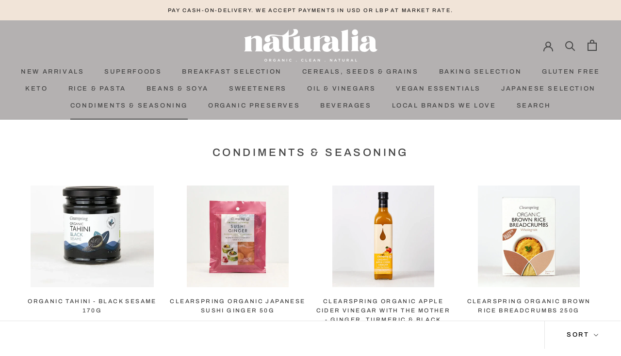

--- FILE ---
content_type: text/html; charset=utf-8
request_url: https://naturaliafood.com/collections/condiments-seasoning
body_size: 18282
content:
<!doctype html>

<html class="no-js" lang="en">
  <head>
    <meta charset="utf-8"> 
    <meta http-equiv="X-UA-Compatible" content="IE=edge,chrome=1">
    <meta name="viewport" content="width=device-width, initial-scale=1.0, height=device-height, minimum-scale=1.0, maximum-scale=1.0">
    <meta name="theme-color" content="">

    <title>
      Condiments &amp; Seasoning &ndash; Naturalia Organic Lebanon
    </title><link rel="canonical" href="https://naturaliafood.com/collections/condiments-seasoning"><link rel="shortcut icon" href="//naturaliafood.com/cdn/shop/files/New_Naturalia_logo_black_webbb_96x.png?v=1655393513" type="image/png"><meta property="og:type" content="website">
  <meta property="og:title" content="Condiments &amp; Seasoning">
  <meta property="og:image" content="http://naturaliafood.com/cdn/shop/files/C7C407D5-0F8A-4599-97E2-87FD30532467_grande.webp?v=1738149399">
  <meta property="og:image:secure_url" content="https://naturaliafood.com/cdn/shop/files/C7C407D5-0F8A-4599-97E2-87FD30532467_grande.webp?v=1738149399"><meta property="og:url" content="https://naturaliafood.com/collections/condiments-seasoning">
<meta property="og:site_name" content="Naturalia Organic Lebanon"><meta name="twitter:card" content="summary"><meta name="twitter:title" content="Condiments & Seasoning">
  <meta name="twitter:description" content="">
  <meta name="twitter:image" content="https://naturaliafood.com/cdn/shop/files/C7C407D5-0F8A-4599-97E2-87FD30532467_600x600_crop_center.webp?v=1738149399">

    <script>window.performance && window.performance.mark && window.performance.mark('shopify.content_for_header.start');</script><meta id="shopify-digital-wallet" name="shopify-digital-wallet" content="/33674362939/digital_wallets/dialog">
<link rel="alternate" type="application/atom+xml" title="Feed" href="/collections/condiments-seasoning.atom" />
<link rel="next" href="/collections/condiments-seasoning?page=2">
<link rel="alternate" type="application/json+oembed" href="https://naturaliafood.com/collections/condiments-seasoning.oembed">
<script async="async" src="/checkouts/internal/preloads.js?locale=en-US"></script>
<script id="shopify-features" type="application/json">{"accessToken":"7a3bb2a9e047ab154c3b2863fa44154c","betas":["rich-media-storefront-analytics"],"domain":"naturaliafood.com","predictiveSearch":true,"shopId":33674362939,"locale":"en"}</script>
<script>var Shopify = Shopify || {};
Shopify.shop = "naturalialebanon.myshopify.com";
Shopify.locale = "en";
Shopify.currency = {"active":"USD","rate":"1.0"};
Shopify.country = "US";
Shopify.theme = {"name":"Prestige","id":91665170491,"schema_name":"Prestige","schema_version":"4.7.2","theme_store_id":855,"role":"main"};
Shopify.theme.handle = "null";
Shopify.theme.style = {"id":null,"handle":null};
Shopify.cdnHost = "naturaliafood.com/cdn";
Shopify.routes = Shopify.routes || {};
Shopify.routes.root = "/";</script>
<script type="module">!function(o){(o.Shopify=o.Shopify||{}).modules=!0}(window);</script>
<script>!function(o){function n(){var o=[];function n(){o.push(Array.prototype.slice.apply(arguments))}return n.q=o,n}var t=o.Shopify=o.Shopify||{};t.loadFeatures=n(),t.autoloadFeatures=n()}(window);</script>
<script id="shop-js-analytics" type="application/json">{"pageType":"collection"}</script>
<script defer="defer" async type="module" src="//naturaliafood.com/cdn/shopifycloud/shop-js/modules/v2/client.init-shop-cart-sync_BT-GjEfc.en.esm.js"></script>
<script defer="defer" async type="module" src="//naturaliafood.com/cdn/shopifycloud/shop-js/modules/v2/chunk.common_D58fp_Oc.esm.js"></script>
<script defer="defer" async type="module" src="//naturaliafood.com/cdn/shopifycloud/shop-js/modules/v2/chunk.modal_xMitdFEc.esm.js"></script>
<script type="module">
  await import("//naturaliafood.com/cdn/shopifycloud/shop-js/modules/v2/client.init-shop-cart-sync_BT-GjEfc.en.esm.js");
await import("//naturaliafood.com/cdn/shopifycloud/shop-js/modules/v2/chunk.common_D58fp_Oc.esm.js");
await import("//naturaliafood.com/cdn/shopifycloud/shop-js/modules/v2/chunk.modal_xMitdFEc.esm.js");

  window.Shopify.SignInWithShop?.initShopCartSync?.({"fedCMEnabled":true,"windoidEnabled":true});

</script>
<script id="__st">var __st={"a":33674362939,"offset":7200,"reqid":"9ce09d41-656f-426b-9933-d3ea0ad5c0bc-1769093053","pageurl":"naturaliafood.com\/collections\/condiments-seasoning","u":"facd65dee434","p":"collection","rtyp":"collection","rid":181304066107};</script>
<script>window.ShopifyPaypalV4VisibilityTracking = true;</script>
<script id="captcha-bootstrap">!function(){'use strict';const t='contact',e='account',n='new_comment',o=[[t,t],['blogs',n],['comments',n],[t,'customer']],c=[[e,'customer_login'],[e,'guest_login'],[e,'recover_customer_password'],[e,'create_customer']],r=t=>t.map((([t,e])=>`form[action*='/${t}']:not([data-nocaptcha='true']) input[name='form_type'][value='${e}']`)).join(','),a=t=>()=>t?[...document.querySelectorAll(t)].map((t=>t.form)):[];function s(){const t=[...o],e=r(t);return a(e)}const i='password',u='form_key',d=['recaptcha-v3-token','g-recaptcha-response','h-captcha-response',i],f=()=>{try{return window.sessionStorage}catch{return}},m='__shopify_v',_=t=>t.elements[u];function p(t,e,n=!1){try{const o=window.sessionStorage,c=JSON.parse(o.getItem(e)),{data:r}=function(t){const{data:e,action:n}=t;return t[m]||n?{data:e,action:n}:{data:t,action:n}}(c);for(const[e,n]of Object.entries(r))t.elements[e]&&(t.elements[e].value=n);n&&o.removeItem(e)}catch(o){console.error('form repopulation failed',{error:o})}}const l='form_type',E='cptcha';function T(t){t.dataset[E]=!0}const w=window,h=w.document,L='Shopify',v='ce_forms',y='captcha';let A=!1;((t,e)=>{const n=(g='f06e6c50-85a8-45c8-87d0-21a2b65856fe',I='https://cdn.shopify.com/shopifycloud/storefront-forms-hcaptcha/ce_storefront_forms_captcha_hcaptcha.v1.5.2.iife.js',D={infoText:'Protected by hCaptcha',privacyText:'Privacy',termsText:'Terms'},(t,e,n)=>{const o=w[L][v],c=o.bindForm;if(c)return c(t,g,e,D).then(n);var r;o.q.push([[t,g,e,D],n]),r=I,A||(h.body.append(Object.assign(h.createElement('script'),{id:'captcha-provider',async:!0,src:r})),A=!0)});var g,I,D;w[L]=w[L]||{},w[L][v]=w[L][v]||{},w[L][v].q=[],w[L][y]=w[L][y]||{},w[L][y].protect=function(t,e){n(t,void 0,e),T(t)},Object.freeze(w[L][y]),function(t,e,n,w,h,L){const[v,y,A,g]=function(t,e,n){const i=e?o:[],u=t?c:[],d=[...i,...u],f=r(d),m=r(i),_=r(d.filter((([t,e])=>n.includes(e))));return[a(f),a(m),a(_),s()]}(w,h,L),I=t=>{const e=t.target;return e instanceof HTMLFormElement?e:e&&e.form},D=t=>v().includes(t);t.addEventListener('submit',(t=>{const e=I(t);if(!e)return;const n=D(e)&&!e.dataset.hcaptchaBound&&!e.dataset.recaptchaBound,o=_(e),c=g().includes(e)&&(!o||!o.value);(n||c)&&t.preventDefault(),c&&!n&&(function(t){try{if(!f())return;!function(t){const e=f();if(!e)return;const n=_(t);if(!n)return;const o=n.value;o&&e.removeItem(o)}(t);const e=Array.from(Array(32),(()=>Math.random().toString(36)[2])).join('');!function(t,e){_(t)||t.append(Object.assign(document.createElement('input'),{type:'hidden',name:u})),t.elements[u].value=e}(t,e),function(t,e){const n=f();if(!n)return;const o=[...t.querySelectorAll(`input[type='${i}']`)].map((({name:t})=>t)),c=[...d,...o],r={};for(const[a,s]of new FormData(t).entries())c.includes(a)||(r[a]=s);n.setItem(e,JSON.stringify({[m]:1,action:t.action,data:r}))}(t,e)}catch(e){console.error('failed to persist form',e)}}(e),e.submit())}));const S=(t,e)=>{t&&!t.dataset[E]&&(n(t,e.some((e=>e===t))),T(t))};for(const o of['focusin','change'])t.addEventListener(o,(t=>{const e=I(t);D(e)&&S(e,y())}));const B=e.get('form_key'),M=e.get(l),P=B&&M;t.addEventListener('DOMContentLoaded',(()=>{const t=y();if(P)for(const e of t)e.elements[l].value===M&&p(e,B);[...new Set([...A(),...v().filter((t=>'true'===t.dataset.shopifyCaptcha))])].forEach((e=>S(e,t)))}))}(h,new URLSearchParams(w.location.search),n,t,e,['guest_login'])})(!0,!0)}();</script>
<script integrity="sha256-4kQ18oKyAcykRKYeNunJcIwy7WH5gtpwJnB7kiuLZ1E=" data-source-attribution="shopify.loadfeatures" defer="defer" src="//naturaliafood.com/cdn/shopifycloud/storefront/assets/storefront/load_feature-a0a9edcb.js" crossorigin="anonymous"></script>
<script data-source-attribution="shopify.dynamic_checkout.dynamic.init">var Shopify=Shopify||{};Shopify.PaymentButton=Shopify.PaymentButton||{isStorefrontPortableWallets:!0,init:function(){window.Shopify.PaymentButton.init=function(){};var t=document.createElement("script");t.src="https://naturaliafood.com/cdn/shopifycloud/portable-wallets/latest/portable-wallets.en.js",t.type="module",document.head.appendChild(t)}};
</script>
<script data-source-attribution="shopify.dynamic_checkout.buyer_consent">
  function portableWalletsHideBuyerConsent(e){var t=document.getElementById("shopify-buyer-consent"),n=document.getElementById("shopify-subscription-policy-button");t&&n&&(t.classList.add("hidden"),t.setAttribute("aria-hidden","true"),n.removeEventListener("click",e))}function portableWalletsShowBuyerConsent(e){var t=document.getElementById("shopify-buyer-consent"),n=document.getElementById("shopify-subscription-policy-button");t&&n&&(t.classList.remove("hidden"),t.removeAttribute("aria-hidden"),n.addEventListener("click",e))}window.Shopify?.PaymentButton&&(window.Shopify.PaymentButton.hideBuyerConsent=portableWalletsHideBuyerConsent,window.Shopify.PaymentButton.showBuyerConsent=portableWalletsShowBuyerConsent);
</script>
<script data-source-attribution="shopify.dynamic_checkout.cart.bootstrap">document.addEventListener("DOMContentLoaded",(function(){function t(){return document.querySelector("shopify-accelerated-checkout-cart, shopify-accelerated-checkout")}if(t())Shopify.PaymentButton.init();else{new MutationObserver((function(e,n){t()&&(Shopify.PaymentButton.init(),n.disconnect())})).observe(document.body,{childList:!0,subtree:!0})}}));
</script>

<script>window.performance && window.performance.mark && window.performance.mark('shopify.content_for_header.end');</script>

    <link rel="stylesheet" href="//naturaliafood.com/cdn/shop/t/3/assets/theme.scss.css?v=97000547091278770631759259915">

    <script>
      // This allows to expose several variables to the global scope, to be used in scripts
      window.theme = {
        pageType: "collection",
        moneyFormat: "${{amount}}",
        moneyWithCurrencyFormat: "${{amount}} USD",
        productImageSize: "short",
        searchMode: "product,page",
        showPageTransition: true,
        showElementStaggering: false,
        showImageZooming: true
      };

      window.routes = {
        rootUrl: "\/",
        cartUrl: "\/cart",
        cartAddUrl: "\/cart\/add",
        cartChangeUrl: "\/cart\/change",
        searchUrl: "\/search",
        productRecommendationsUrl: "\/recommendations\/products"
      };

      window.languages = {
        cartAddNote: "Add Order Note",
        cartEditNote: "Edit Order Note",
        productImageLoadingError: "This image could not be loaded. Please try to reload the page.",
        productFormAddToCart: "Add to cart",
        productFormUnavailable: "Unavailable",
        productFormSoldOut: "Sold Out",
        shippingEstimatorOneResult: "1 option available:",
        shippingEstimatorMoreResults: "{{count}} options available:",
        shippingEstimatorNoResults: "No shipping could be found"
      };

      window.lazySizesConfig = {
        loadHidden: false,
        hFac: 0.5,
        expFactor: 2,
        ricTimeout: 150,
        lazyClass: 'Image--lazyLoad',
        loadingClass: 'Image--lazyLoading',
        loadedClass: 'Image--lazyLoaded'
      };

      document.documentElement.className = document.documentElement.className.replace('no-js', 'js');
      document.documentElement.style.setProperty('--window-height', window.innerHeight + 'px');

      // We do a quick detection of some features (we could use Modernizr but for so little...)
      (function() {
        document.documentElement.className += ((window.CSS && window.CSS.supports('(position: sticky) or (position: -webkit-sticky)')) ? ' supports-sticky' : ' no-supports-sticky');
        document.documentElement.className += (window.matchMedia('(-moz-touch-enabled: 1), (hover: none)')).matches ? ' no-supports-hover' : ' supports-hover';
      }());
    </script>

    <script src="//naturaliafood.com/cdn/shop/t/3/assets/lazysizes.min.js?v=174358363404432586981584345494" async></script><script src="https://polyfill-fastly.net/v3/polyfill.min.js?unknown=polyfill&features=fetch,Element.prototype.closest,Element.prototype.remove,Element.prototype.classList,Array.prototype.includes,Array.prototype.fill,Object.assign,CustomEvent,IntersectionObserver,IntersectionObserverEntry,URL" defer></script>
    <script src="//naturaliafood.com/cdn/shop/t/3/assets/libs.min.js?v=26178543184394469741584345493" defer></script>
    <script src="//naturaliafood.com/cdn/shop/t/3/assets/theme.min.js?v=101812004007097122321584345497" defer></script>
    <script src="//naturaliafood.com/cdn/shop/t/3/assets/custom.js?v=183944157590872491501584345495" defer></script>

    <script>
      (function () {
        window.onpageshow = function() {
          if (window.theme.showPageTransition) {
            var pageTransition = document.querySelector('.PageTransition');

            if (pageTransition) {
              pageTransition.style.visibility = 'visible';
              pageTransition.style.opacity = '0';
            }
          }

          // When the page is loaded from the cache, we have to reload the cart content
          document.documentElement.dispatchEvent(new CustomEvent('cart:refresh', {
            bubbles: true
          }));
        };
      })();
    </script>

    


  <script type="application/ld+json">
  {
    "@context": "http://schema.org",
    "@type": "BreadcrumbList",
  "itemListElement": [{
      "@type": "ListItem",
      "position": 1,
      "name": "Translation missing: en.general.breadcrumb.home",
      "item": "https://naturaliafood.com"
    },{
          "@type": "ListItem",
          "position": 2,
          "name": "Condiments \u0026 Seasoning",
          "item": "https://naturaliafood.com/collections/condiments-seasoning"
        }]
  }
  </script>

  <link href="https://monorail-edge.shopifysvc.com" rel="dns-prefetch">
<script>(function(){if ("sendBeacon" in navigator && "performance" in window) {try {var session_token_from_headers = performance.getEntriesByType('navigation')[0].serverTiming.find(x => x.name == '_s').description;} catch {var session_token_from_headers = undefined;}var session_cookie_matches = document.cookie.match(/_shopify_s=([^;]*)/);var session_token_from_cookie = session_cookie_matches && session_cookie_matches.length === 2 ? session_cookie_matches[1] : "";var session_token = session_token_from_headers || session_token_from_cookie || "";function handle_abandonment_event(e) {var entries = performance.getEntries().filter(function(entry) {return /monorail-edge.shopifysvc.com/.test(entry.name);});if (!window.abandonment_tracked && entries.length === 0) {window.abandonment_tracked = true;var currentMs = Date.now();var navigation_start = performance.timing.navigationStart;var payload = {shop_id: 33674362939,url: window.location.href,navigation_start,duration: currentMs - navigation_start,session_token,page_type: "collection"};window.navigator.sendBeacon("https://monorail-edge.shopifysvc.com/v1/produce", JSON.stringify({schema_id: "online_store_buyer_site_abandonment/1.1",payload: payload,metadata: {event_created_at_ms: currentMs,event_sent_at_ms: currentMs}}));}}window.addEventListener('pagehide', handle_abandonment_event);}}());</script>
<script id="web-pixels-manager-setup">(function e(e,d,r,n,o){if(void 0===o&&(o={}),!Boolean(null===(a=null===(i=window.Shopify)||void 0===i?void 0:i.analytics)||void 0===a?void 0:a.replayQueue)){var i,a;window.Shopify=window.Shopify||{};var t=window.Shopify;t.analytics=t.analytics||{};var s=t.analytics;s.replayQueue=[],s.publish=function(e,d,r){return s.replayQueue.push([e,d,r]),!0};try{self.performance.mark("wpm:start")}catch(e){}var l=function(){var e={modern:/Edge?\/(1{2}[4-9]|1[2-9]\d|[2-9]\d{2}|\d{4,})\.\d+(\.\d+|)|Firefox\/(1{2}[4-9]|1[2-9]\d|[2-9]\d{2}|\d{4,})\.\d+(\.\d+|)|Chrom(ium|e)\/(9{2}|\d{3,})\.\d+(\.\d+|)|(Maci|X1{2}).+ Version\/(15\.\d+|(1[6-9]|[2-9]\d|\d{3,})\.\d+)([,.]\d+|)( \(\w+\)|)( Mobile\/\w+|) Safari\/|Chrome.+OPR\/(9{2}|\d{3,})\.\d+\.\d+|(CPU[ +]OS|iPhone[ +]OS|CPU[ +]iPhone|CPU IPhone OS|CPU iPad OS)[ +]+(15[._]\d+|(1[6-9]|[2-9]\d|\d{3,})[._]\d+)([._]\d+|)|Android:?[ /-](13[3-9]|1[4-9]\d|[2-9]\d{2}|\d{4,})(\.\d+|)(\.\d+|)|Android.+Firefox\/(13[5-9]|1[4-9]\d|[2-9]\d{2}|\d{4,})\.\d+(\.\d+|)|Android.+Chrom(ium|e)\/(13[3-9]|1[4-9]\d|[2-9]\d{2}|\d{4,})\.\d+(\.\d+|)|SamsungBrowser\/([2-9]\d|\d{3,})\.\d+/,legacy:/Edge?\/(1[6-9]|[2-9]\d|\d{3,})\.\d+(\.\d+|)|Firefox\/(5[4-9]|[6-9]\d|\d{3,})\.\d+(\.\d+|)|Chrom(ium|e)\/(5[1-9]|[6-9]\d|\d{3,})\.\d+(\.\d+|)([\d.]+$|.*Safari\/(?![\d.]+ Edge\/[\d.]+$))|(Maci|X1{2}).+ Version\/(10\.\d+|(1[1-9]|[2-9]\d|\d{3,})\.\d+)([,.]\d+|)( \(\w+\)|)( Mobile\/\w+|) Safari\/|Chrome.+OPR\/(3[89]|[4-9]\d|\d{3,})\.\d+\.\d+|(CPU[ +]OS|iPhone[ +]OS|CPU[ +]iPhone|CPU IPhone OS|CPU iPad OS)[ +]+(10[._]\d+|(1[1-9]|[2-9]\d|\d{3,})[._]\d+)([._]\d+|)|Android:?[ /-](13[3-9]|1[4-9]\d|[2-9]\d{2}|\d{4,})(\.\d+|)(\.\d+|)|Mobile Safari.+OPR\/([89]\d|\d{3,})\.\d+\.\d+|Android.+Firefox\/(13[5-9]|1[4-9]\d|[2-9]\d{2}|\d{4,})\.\d+(\.\d+|)|Android.+Chrom(ium|e)\/(13[3-9]|1[4-9]\d|[2-9]\d{2}|\d{4,})\.\d+(\.\d+|)|Android.+(UC? ?Browser|UCWEB|U3)[ /]?(15\.([5-9]|\d{2,})|(1[6-9]|[2-9]\d|\d{3,})\.\d+)\.\d+|SamsungBrowser\/(5\.\d+|([6-9]|\d{2,})\.\d+)|Android.+MQ{2}Browser\/(14(\.(9|\d{2,})|)|(1[5-9]|[2-9]\d|\d{3,})(\.\d+|))(\.\d+|)|K[Aa][Ii]OS\/(3\.\d+|([4-9]|\d{2,})\.\d+)(\.\d+|)/},d=e.modern,r=e.legacy,n=navigator.userAgent;return n.match(d)?"modern":n.match(r)?"legacy":"unknown"}(),u="modern"===l?"modern":"legacy",c=(null!=n?n:{modern:"",legacy:""})[u],f=function(e){return[e.baseUrl,"/wpm","/b",e.hashVersion,"modern"===e.buildTarget?"m":"l",".js"].join("")}({baseUrl:d,hashVersion:r,buildTarget:u}),m=function(e){var d=e.version,r=e.bundleTarget,n=e.surface,o=e.pageUrl,i=e.monorailEndpoint;return{emit:function(e){var a=e.status,t=e.errorMsg,s=(new Date).getTime(),l=JSON.stringify({metadata:{event_sent_at_ms:s},events:[{schema_id:"web_pixels_manager_load/3.1",payload:{version:d,bundle_target:r,page_url:o,status:a,surface:n,error_msg:t},metadata:{event_created_at_ms:s}}]});if(!i)return console&&console.warn&&console.warn("[Web Pixels Manager] No Monorail endpoint provided, skipping logging."),!1;try{return self.navigator.sendBeacon.bind(self.navigator)(i,l)}catch(e){}var u=new XMLHttpRequest;try{return u.open("POST",i,!0),u.setRequestHeader("Content-Type","text/plain"),u.send(l),!0}catch(e){return console&&console.warn&&console.warn("[Web Pixels Manager] Got an unhandled error while logging to Monorail."),!1}}}}({version:r,bundleTarget:l,surface:e.surface,pageUrl:self.location.href,monorailEndpoint:e.monorailEndpoint});try{o.browserTarget=l,function(e){var d=e.src,r=e.async,n=void 0===r||r,o=e.onload,i=e.onerror,a=e.sri,t=e.scriptDataAttributes,s=void 0===t?{}:t,l=document.createElement("script"),u=document.querySelector("head"),c=document.querySelector("body");if(l.async=n,l.src=d,a&&(l.integrity=a,l.crossOrigin="anonymous"),s)for(var f in s)if(Object.prototype.hasOwnProperty.call(s,f))try{l.dataset[f]=s[f]}catch(e){}if(o&&l.addEventListener("load",o),i&&l.addEventListener("error",i),u)u.appendChild(l);else{if(!c)throw new Error("Did not find a head or body element to append the script");c.appendChild(l)}}({src:f,async:!0,onload:function(){if(!function(){var e,d;return Boolean(null===(d=null===(e=window.Shopify)||void 0===e?void 0:e.analytics)||void 0===d?void 0:d.initialized)}()){var d=window.webPixelsManager.init(e)||void 0;if(d){var r=window.Shopify.analytics;r.replayQueue.forEach((function(e){var r=e[0],n=e[1],o=e[2];d.publishCustomEvent(r,n,o)})),r.replayQueue=[],r.publish=d.publishCustomEvent,r.visitor=d.visitor,r.initialized=!0}}},onerror:function(){return m.emit({status:"failed",errorMsg:"".concat(f," has failed to load")})},sri:function(e){var d=/^sha384-[A-Za-z0-9+/=]+$/;return"string"==typeof e&&d.test(e)}(c)?c:"",scriptDataAttributes:o}),m.emit({status:"loading"})}catch(e){m.emit({status:"failed",errorMsg:(null==e?void 0:e.message)||"Unknown error"})}}})({shopId: 33674362939,storefrontBaseUrl: "https://naturaliafood.com",extensionsBaseUrl: "https://extensions.shopifycdn.com/cdn/shopifycloud/web-pixels-manager",monorailEndpoint: "https://monorail-edge.shopifysvc.com/unstable/produce_batch",surface: "storefront-renderer",enabledBetaFlags: ["2dca8a86"],webPixelsConfigList: [{"id":"shopify-app-pixel","configuration":"{}","eventPayloadVersion":"v1","runtimeContext":"STRICT","scriptVersion":"0450","apiClientId":"shopify-pixel","type":"APP","privacyPurposes":["ANALYTICS","MARKETING"]},{"id":"shopify-custom-pixel","eventPayloadVersion":"v1","runtimeContext":"LAX","scriptVersion":"0450","apiClientId":"shopify-pixel","type":"CUSTOM","privacyPurposes":["ANALYTICS","MARKETING"]}],isMerchantRequest: false,initData: {"shop":{"name":"Naturalia Organic Lebanon","paymentSettings":{"currencyCode":"USD"},"myshopifyDomain":"naturalialebanon.myshopify.com","countryCode":"LB","storefrontUrl":"https:\/\/naturaliafood.com"},"customer":null,"cart":null,"checkout":null,"productVariants":[],"purchasingCompany":null},},"https://naturaliafood.com/cdn","fcfee988w5aeb613cpc8e4bc33m6693e112",{"modern":"","legacy":""},{"shopId":"33674362939","storefrontBaseUrl":"https:\/\/naturaliafood.com","extensionBaseUrl":"https:\/\/extensions.shopifycdn.com\/cdn\/shopifycloud\/web-pixels-manager","surface":"storefront-renderer","enabledBetaFlags":"[\"2dca8a86\"]","isMerchantRequest":"false","hashVersion":"fcfee988w5aeb613cpc8e4bc33m6693e112","publish":"custom","events":"[[\"page_viewed\",{}],[\"collection_viewed\",{\"collection\":{\"id\":\"181304066107\",\"title\":\"Condiments \u0026 Seasoning\",\"productVariants\":[{\"price\":{\"amount\":6.93,\"currencyCode\":\"USD\"},\"product\":{\"title\":\"Organic Tahini - Black Sesame 170g\",\"vendor\":\"naturalialebanon\",\"id\":\"7295035932731\",\"untranslatedTitle\":\"Organic Tahini - Black Sesame 170g\",\"url\":\"\/products\/organic-tahini-black-sesame-170g\",\"type\":\"\"},\"id\":\"41795948314683\",\"image\":{\"src\":\"\/\/naturaliafood.com\/cdn\/shop\/files\/C7C407D5-0F8A-4599-97E2-87FD30532467.webp?v=1738149399\"},\"sku\":\"\",\"title\":\"Default Title\",\"untranslatedTitle\":\"Default Title\"},{\"price\":{\"amount\":11.55,\"currencyCode\":\"USD\"},\"product\":{\"title\":\"Clearspring Organic Japanese Sushi Ginger 50g\",\"vendor\":\"naturalialebanon\",\"id\":\"7228651831355\",\"untranslatedTitle\":\"Clearspring Organic Japanese Sushi Ginger 50g\",\"url\":\"\/products\/clearspring-organic-japanese-sushi-ginger-50g\",\"type\":\"\"},\"id\":\"41596651929659\",\"image\":{\"src\":\"\/\/naturaliafood.com\/cdn\/shop\/files\/image-265756_800x_4cdbf9b0-04e5-4c2d-acb4-930c519d5357.webp?v=1705054386\"},\"sku\":\"\",\"title\":\"Default Title\",\"untranslatedTitle\":\"Default Title\"},{\"price\":{\"amount\":11.55,\"currencyCode\":\"USD\"},\"product\":{\"title\":\"Clearspring Organic Apple Cider Vinegar with the Mother - Ginger, Turmeric \u0026 Black Pepper 500mL\",\"vendor\":\"naturalialebanon\",\"id\":\"7228648620091\",\"untranslatedTitle\":\"Clearspring Organic Apple Cider Vinegar with the Mother - Ginger, Turmeric \u0026 Black Pepper 500mL\",\"url\":\"\/products\/clearspring-organic-apple-cider-vinegar-with-the-mother-ginger-turmeric-black-pepper-500ml\",\"type\":\"\"},\"id\":\"41596648489019\",\"image\":{\"src\":\"\/\/naturaliafood.com\/cdn\/shop\/files\/AM107-Organic-Apple-Cider-Vinegar-Ginger-Turmeric-Black-Pepper-326050_800x_2cc482e8-2118-4dba-973f-efd557b7d963.webp?v=1705054266\"},\"sku\":\"\",\"title\":\"Default Title\",\"untranslatedTitle\":\"Default Title\"},{\"price\":{\"amount\":9.03,\"currencyCode\":\"USD\"},\"product\":{\"title\":\"Clearspring Organic Brown Rice Breadcrumbs 250g\",\"vendor\":\"naturalialebanon\",\"id\":\"7184342319163\",\"untranslatedTitle\":\"Clearspring Organic Brown Rice Breadcrumbs 250g\",\"url\":\"\/products\/clearspring-organic-brown-rice-breadcrumbs-250g\",\"type\":\"\"},\"id\":\"41445537546299\",\"image\":{\"src\":\"\/\/naturaliafood.com\/cdn\/shop\/files\/CS873-Organic-Gluten-Free-Brown-Rice-Breadcrumbs-989199_1200x_b09ca9a0-bb14-4cdc-a6f5-6a89482cfa66.webp?v=1693327373\"},\"sku\":\"\",\"title\":\"Default Title\",\"untranslatedTitle\":\"Default Title\"},{\"price\":{\"amount\":7.98,\"currencyCode\":\"USD\"},\"product\":{\"title\":\"Clearspring Silverskin Onions - Sweet \u0026 Sour (Pickled) 340g\",\"vendor\":\"naturalialebanon\",\"id\":\"7184310992955\",\"untranslatedTitle\":\"Clearspring Silverskin Onions - Sweet \u0026 Sour (Pickled) 340g\",\"url\":\"\/products\/clearspring-silverskin-onions-sweet-sour-pickled-340g\",\"type\":\"\"},\"id\":\"41445428035643\",\"image\":{\"src\":\"\/\/naturaliafood.com\/cdn\/shop\/files\/BKN0215.340A-Demeter-Organic-Silverskin-Onions-LOGO-343788_1200x_a5c079f6-25dc-4497-ad10-845986967ef9.webp?v=1693321380\"},\"sku\":\"\",\"title\":\"Default Title\",\"untranslatedTitle\":\"Default Title\"},{\"price\":{\"amount\":9.87,\"currencyCode\":\"USD\"},\"product\":{\"title\":\"Clearspring Organic Coconut Blossom Syrup 300g\",\"vendor\":\"naturalialebanon\",\"id\":\"7184303783995\",\"untranslatedTitle\":\"Clearspring Organic Coconut Blossom Syrup 300g\",\"url\":\"\/products\/clearspring-organic-coconut-blossom-syrup-300g\",\"type\":\"\"},\"id\":\"41445390221371\",\"image\":{\"src\":\"\/\/naturaliafood.com\/cdn\/shop\/files\/MSR0205.300A-Organic-Coconut-Blossom-Syrup-471732_1200x_f0f3377c-7a3b-4fb2-ad7b-f60ab138a133.webp?v=1738149385\"},\"sku\":\"\",\"title\":\"Default Title\",\"untranslatedTitle\":\"Default Title\"},{\"price\":{\"amount\":8.4,\"currencyCode\":\"USD\"},\"product\":{\"title\":\"Clearspring Organic Fruit Spread - Strawberry 280g\",\"vendor\":\"naturalialebanon\",\"id\":\"7183925903419\",\"untranslatedTitle\":\"Clearspring Organic Fruit Spread - Strawberry 280g\",\"url\":\"\/products\/clearspring-organic-fruit-spread-strawberry-280g\",\"type\":\"\"},\"id\":\"41443719282747\",\"image\":{\"src\":\"\/\/naturaliafood.com\/cdn\/shop\/files\/FSR0202.280A-Organic-Fruit-Spread-Strawberry-02-225593_1200x_fca5d88b-9269-431b-843a-8b2d73a0c1bc.webp?v=1738149384\"},\"sku\":\"\",\"title\":\"Default Title\",\"untranslatedTitle\":\"Default Title\"},{\"price\":{\"amount\":8.93,\"currencyCode\":\"USD\"},\"product\":{\"title\":\"Clearspring Organic Fruit Spread - Blueberry 280g\",\"vendor\":\"naturalialebanon\",\"id\":\"7183925444667\",\"untranslatedTitle\":\"Clearspring Organic Fruit Spread - Blueberry 280g\",\"url\":\"\/products\/clearspring-organic-fruit-spread-blueberry-280g\",\"type\":\"\"},\"id\":\"41443719151675\",\"image\":{\"src\":\"\/\/naturaliafood.com\/cdn\/shop\/files\/FSR0203.280A-Organic-Fruit-Spread-Blueberry-270723-337270_1200x_b545574c-20e6-4d6d-b203-39339b88d8e1.webp?v=1738149384\"},\"sku\":\"\",\"title\":\"Default Title\",\"untranslatedTitle\":\"Default Title\"},{\"price\":{\"amount\":7.35,\"currencyCode\":\"USD\"},\"product\":{\"title\":\"Clearspring Organic Fruit Spread - Apricot 280g\",\"vendor\":\"naturalialebanon\",\"id\":\"7183925116987\",\"untranslatedTitle\":\"Clearspring Organic Fruit Spread - Apricot 280g\",\"url\":\"\/products\/clearspring-organic-fruit-spread-apricot-280g\",\"type\":\"\"},\"id\":\"41443718987835\",\"image\":{\"src\":\"\/\/naturaliafood.com\/cdn\/shop\/files\/FSR0201.280A-Organic-Fruit-Spread-Apricot-270723-873665_1200x_5cb14d9d-a2c9-4262-ba21-86d264e053b6.webp?v=1738149383\"},\"sku\":\"\",\"title\":\"Default Title\",\"untranslatedTitle\":\"Default Title\"},{\"price\":{\"amount\":15.86,\"currencyCode\":\"USD\"},\"product\":{\"title\":\"Clearspring Organic Sunflower Frying Oil 1L\",\"vendor\":\"naturalialebanon\",\"id\":\"7183920955451\",\"untranslatedTitle\":\"Clearspring Organic Sunflower Frying Oil 1L\",\"url\":\"\/products\/clearspring-organic-sunflower-frying-oil-1l\",\"type\":\"\"},\"id\":\"41443708174395\",\"image\":{\"src\":\"\/\/naturaliafood.com\/cdn\/shop\/files\/SA115-Organic-Sunflower-Frying-Oil-500ml-496460_1200x_c9850610-db21-45ee-bb84-7bd471f4d440.webp?v=1693250791\"},\"sku\":\"\",\"title\":\"Default Title\",\"untranslatedTitle\":\"Default Title\"},{\"price\":{\"amount\":10.5,\"currencyCode\":\"USD\"},\"product\":{\"title\":\"Clearspring Organic Japanese Reduced Salt Miso Paste - Unpasteurised 270g\",\"vendor\":\"naturalialebanon\",\"id\":\"7183639117883\",\"untranslatedTitle\":\"Clearspring Organic Japanese Reduced Salt Miso Paste - Unpasteurised 270g\",\"url\":\"\/products\/clearspring-organic-japanese-reduced-salt-miso-paste-unpasteurised-270g\",\"type\":\"\"},\"id\":\"41443155181627\",\"image\":{\"src\":\"\/\/naturaliafood.com\/cdn\/shop\/files\/MIS0601.270A-Organic-Japanese-Reduced-Salt-Miso-207179_1200x_cf9390d3-7126-4498-801a-d438e53ca1f1.webp?v=1693216912\"},\"sku\":\"\",\"title\":\"Default Title\",\"untranslatedTitle\":\"Default Title\"},{\"price\":{\"amount\":7.35,\"currencyCode\":\"USD\"},\"product\":{\"title\":\"Luce Tomato Ketchup 500g\",\"vendor\":\"naturalialebanon\",\"id\":\"7175420772411\",\"untranslatedTitle\":\"Luce Tomato Ketchup 500g\",\"url\":\"\/products\/luce-tomato-ketchup-500g\",\"type\":\"\"},\"id\":\"41422040301627\",\"image\":{\"src\":\"\/\/naturaliafood.com\/cdn\/shop\/files\/3329489901620-Ketchup-500g-AV.png?v=1738149375\"},\"sku\":\"\",\"title\":\"Default Title\",\"untranslatedTitle\":\"Default Title\"},{\"price\":{\"amount\":6.3,\"currencyCode\":\"USD\"},\"product\":{\"title\":\"Clearspring Organic Japanese Chickpea Miso (Unpasteurised) 150g\",\"vendor\":\"naturalialebanon\",\"id\":\"7056242442299\",\"untranslatedTitle\":\"Clearspring Organic Japanese Chickpea Miso (Unpasteurised) 150g\",\"url\":\"\/products\/clearspring-organic-japanese-chickpea-miso-unpasteurised-150g\",\"type\":\"\"},\"id\":\"41006587379771\",\"image\":{\"src\":\"\/\/naturaliafood.com\/cdn\/shop\/products\/ScreenShot2022-12-07at1.31.11PM.png?v=1738149344\"},\"sku\":\"\",\"title\":\"Default Title\",\"untranslatedTitle\":\"Default Title\"},{\"price\":{\"amount\":10.5,\"currencyCode\":\"USD\"},\"product\":{\"title\":\"Clearspring Organic Teriyaki Sauce - 150ml\",\"vendor\":\"naturalialebanon\",\"id\":\"7050083467323\",\"untranslatedTitle\":\"Clearspring Organic Teriyaki Sauce - 150ml\",\"url\":\"\/products\/clearspring-organic-gluten-free-teriyaki-sauce-150ml\",\"type\":\"\"},\"id\":\"40986688028731\",\"image\":{\"src\":\"\/\/naturaliafood.com\/cdn\/shop\/products\/ScreenShot2022-11-28at12.15.20PM.png?v=1669630591\"},\"sku\":\"\",\"title\":\"Default Title\",\"untranslatedTitle\":\"Default Title\"},{\"price\":{\"amount\":18.9,\"currencyCode\":\"USD\"},\"product\":{\"title\":\"Clearspring Organic Avocado Oil 250mL\",\"vendor\":\"naturalialebanon\",\"id\":\"7050076422203\",\"untranslatedTitle\":\"Clearspring Organic Avocado Oil 250mL\",\"url\":\"\/products\/clearspring-organic-avocado-oil-250ml\",\"type\":\"\"},\"id\":\"40986668597307\",\"image\":{\"src\":\"\/\/naturaliafood.com\/cdn\/shop\/products\/ScreenShot2022-11-28at11.39.56AM.png?v=1669628706\"},\"sku\":\"\",\"title\":\"Default Title\",\"untranslatedTitle\":\"Default Title\"},{\"price\":{\"amount\":4.46,\"currencyCode\":\"USD\"},\"product\":{\"title\":\"Organic Coconut Chips 250g\",\"vendor\":\"naturalialebanon\",\"id\":\"6867410059323\",\"untranslatedTitle\":\"Organic Coconut Chips 250g\",\"url\":\"\/products\/naturalia-organic-coconut-chips-250g\",\"type\":\"\"},\"id\":\"40401837031483\",\"image\":{\"src\":\"\/\/naturaliafood.com\/cdn\/shop\/products\/IMG_7199.jpg?v=1738149323\"},\"sku\":\"\",\"title\":\"Default Title\",\"untranslatedTitle\":\"Default Title\"}]}}]]"});</script><script>
  window.ShopifyAnalytics = window.ShopifyAnalytics || {};
  window.ShopifyAnalytics.meta = window.ShopifyAnalytics.meta || {};
  window.ShopifyAnalytics.meta.currency = 'USD';
  var meta = {"products":[{"id":7295035932731,"gid":"gid:\/\/shopify\/Product\/7295035932731","vendor":"naturalialebanon","type":"","handle":"organic-tahini-black-sesame-170g","variants":[{"id":41795948314683,"price":693,"name":"Organic Tahini - Black Sesame 170g","public_title":null,"sku":""}],"remote":false},{"id":7228651831355,"gid":"gid:\/\/shopify\/Product\/7228651831355","vendor":"naturalialebanon","type":"","handle":"clearspring-organic-japanese-sushi-ginger-50g","variants":[{"id":41596651929659,"price":1155,"name":"Clearspring Organic Japanese Sushi Ginger 50g","public_title":null,"sku":""}],"remote":false},{"id":7228648620091,"gid":"gid:\/\/shopify\/Product\/7228648620091","vendor":"naturalialebanon","type":"","handle":"clearspring-organic-apple-cider-vinegar-with-the-mother-ginger-turmeric-black-pepper-500ml","variants":[{"id":41596648489019,"price":1155,"name":"Clearspring Organic Apple Cider Vinegar with the Mother - Ginger, Turmeric \u0026 Black Pepper 500mL","public_title":null,"sku":""}],"remote":false},{"id":7184342319163,"gid":"gid:\/\/shopify\/Product\/7184342319163","vendor":"naturalialebanon","type":"","handle":"clearspring-organic-brown-rice-breadcrumbs-250g","variants":[{"id":41445537546299,"price":903,"name":"Clearspring Organic Brown Rice Breadcrumbs 250g","public_title":null,"sku":""}],"remote":false},{"id":7184310992955,"gid":"gid:\/\/shopify\/Product\/7184310992955","vendor":"naturalialebanon","type":"","handle":"clearspring-silverskin-onions-sweet-sour-pickled-340g","variants":[{"id":41445428035643,"price":798,"name":"Clearspring Silverskin Onions - Sweet \u0026 Sour (Pickled) 340g","public_title":null,"sku":""}],"remote":false},{"id":7184303783995,"gid":"gid:\/\/shopify\/Product\/7184303783995","vendor":"naturalialebanon","type":"","handle":"clearspring-organic-coconut-blossom-syrup-300g","variants":[{"id":41445390221371,"price":987,"name":"Clearspring Organic Coconut Blossom Syrup 300g","public_title":null,"sku":""}],"remote":false},{"id":7183925903419,"gid":"gid:\/\/shopify\/Product\/7183925903419","vendor":"naturalialebanon","type":"","handle":"clearspring-organic-fruit-spread-strawberry-280g","variants":[{"id":41443719282747,"price":840,"name":"Clearspring Organic Fruit Spread - Strawberry 280g","public_title":null,"sku":""}],"remote":false},{"id":7183925444667,"gid":"gid:\/\/shopify\/Product\/7183925444667","vendor":"naturalialebanon","type":"","handle":"clearspring-organic-fruit-spread-blueberry-280g","variants":[{"id":41443719151675,"price":893,"name":"Clearspring Organic Fruit Spread - Blueberry 280g","public_title":null,"sku":""}],"remote":false},{"id":7183925116987,"gid":"gid:\/\/shopify\/Product\/7183925116987","vendor":"naturalialebanon","type":"","handle":"clearspring-organic-fruit-spread-apricot-280g","variants":[{"id":41443718987835,"price":735,"name":"Clearspring Organic Fruit Spread - Apricot 280g","public_title":null,"sku":""}],"remote":false},{"id":7183920955451,"gid":"gid:\/\/shopify\/Product\/7183920955451","vendor":"naturalialebanon","type":"","handle":"clearspring-organic-sunflower-frying-oil-1l","variants":[{"id":41443708174395,"price":1586,"name":"Clearspring Organic Sunflower Frying Oil 1L","public_title":null,"sku":""}],"remote":false},{"id":7183639117883,"gid":"gid:\/\/shopify\/Product\/7183639117883","vendor":"naturalialebanon","type":"","handle":"clearspring-organic-japanese-reduced-salt-miso-paste-unpasteurised-270g","variants":[{"id":41443155181627,"price":1050,"name":"Clearspring Organic Japanese Reduced Salt Miso Paste - Unpasteurised 270g","public_title":null,"sku":""}],"remote":false},{"id":7175420772411,"gid":"gid:\/\/shopify\/Product\/7175420772411","vendor":"naturalialebanon","type":"","handle":"luce-tomato-ketchup-500g","variants":[{"id":41422040301627,"price":735,"name":"Luce Tomato Ketchup 500g","public_title":null,"sku":""}],"remote":false},{"id":7056242442299,"gid":"gid:\/\/shopify\/Product\/7056242442299","vendor":"naturalialebanon","type":"","handle":"clearspring-organic-japanese-chickpea-miso-unpasteurised-150g","variants":[{"id":41006587379771,"price":630,"name":"Clearspring Organic Japanese Chickpea Miso (Unpasteurised) 150g","public_title":null,"sku":""}],"remote":false},{"id":7050083467323,"gid":"gid:\/\/shopify\/Product\/7050083467323","vendor":"naturalialebanon","type":"","handle":"clearspring-organic-gluten-free-teriyaki-sauce-150ml","variants":[{"id":40986688028731,"price":1050,"name":"Clearspring Organic Teriyaki Sauce - 150ml","public_title":null,"sku":""}],"remote":false},{"id":7050076422203,"gid":"gid:\/\/shopify\/Product\/7050076422203","vendor":"naturalialebanon","type":"","handle":"clearspring-organic-avocado-oil-250ml","variants":[{"id":40986668597307,"price":1890,"name":"Clearspring Organic Avocado Oil 250mL","public_title":null,"sku":""}],"remote":false},{"id":6867410059323,"gid":"gid:\/\/shopify\/Product\/6867410059323","vendor":"naturalialebanon","type":"","handle":"naturalia-organic-coconut-chips-250g","variants":[{"id":40401837031483,"price":446,"name":"Organic Coconut Chips 250g","public_title":null,"sku":""}],"remote":false}],"page":{"pageType":"collection","resourceType":"collection","resourceId":181304066107,"requestId":"9ce09d41-656f-426b-9933-d3ea0ad5c0bc-1769093053"}};
  for (var attr in meta) {
    window.ShopifyAnalytics.meta[attr] = meta[attr];
  }
</script>
<script class="analytics">
  (function () {
    var customDocumentWrite = function(content) {
      var jquery = null;

      if (window.jQuery) {
        jquery = window.jQuery;
      } else if (window.Checkout && window.Checkout.$) {
        jquery = window.Checkout.$;
      }

      if (jquery) {
        jquery('body').append(content);
      }
    };

    var hasLoggedConversion = function(token) {
      if (token) {
        return document.cookie.indexOf('loggedConversion=' + token) !== -1;
      }
      return false;
    }

    var setCookieIfConversion = function(token) {
      if (token) {
        var twoMonthsFromNow = new Date(Date.now());
        twoMonthsFromNow.setMonth(twoMonthsFromNow.getMonth() + 2);

        document.cookie = 'loggedConversion=' + token + '; expires=' + twoMonthsFromNow;
      }
    }

    var trekkie = window.ShopifyAnalytics.lib = window.trekkie = window.trekkie || [];
    if (trekkie.integrations) {
      return;
    }
    trekkie.methods = [
      'identify',
      'page',
      'ready',
      'track',
      'trackForm',
      'trackLink'
    ];
    trekkie.factory = function(method) {
      return function() {
        var args = Array.prototype.slice.call(arguments);
        args.unshift(method);
        trekkie.push(args);
        return trekkie;
      };
    };
    for (var i = 0; i < trekkie.methods.length; i++) {
      var key = trekkie.methods[i];
      trekkie[key] = trekkie.factory(key);
    }
    trekkie.load = function(config) {
      trekkie.config = config || {};
      trekkie.config.initialDocumentCookie = document.cookie;
      var first = document.getElementsByTagName('script')[0];
      var script = document.createElement('script');
      script.type = 'text/javascript';
      script.onerror = function(e) {
        var scriptFallback = document.createElement('script');
        scriptFallback.type = 'text/javascript';
        scriptFallback.onerror = function(error) {
                var Monorail = {
      produce: function produce(monorailDomain, schemaId, payload) {
        var currentMs = new Date().getTime();
        var event = {
          schema_id: schemaId,
          payload: payload,
          metadata: {
            event_created_at_ms: currentMs,
            event_sent_at_ms: currentMs
          }
        };
        return Monorail.sendRequest("https://" + monorailDomain + "/v1/produce", JSON.stringify(event));
      },
      sendRequest: function sendRequest(endpointUrl, payload) {
        // Try the sendBeacon API
        if (window && window.navigator && typeof window.navigator.sendBeacon === 'function' && typeof window.Blob === 'function' && !Monorail.isIos12()) {
          var blobData = new window.Blob([payload], {
            type: 'text/plain'
          });

          if (window.navigator.sendBeacon(endpointUrl, blobData)) {
            return true;
          } // sendBeacon was not successful

        } // XHR beacon

        var xhr = new XMLHttpRequest();

        try {
          xhr.open('POST', endpointUrl);
          xhr.setRequestHeader('Content-Type', 'text/plain');
          xhr.send(payload);
        } catch (e) {
          console.log(e);
        }

        return false;
      },
      isIos12: function isIos12() {
        return window.navigator.userAgent.lastIndexOf('iPhone; CPU iPhone OS 12_') !== -1 || window.navigator.userAgent.lastIndexOf('iPad; CPU OS 12_') !== -1;
      }
    };
    Monorail.produce('monorail-edge.shopifysvc.com',
      'trekkie_storefront_load_errors/1.1',
      {shop_id: 33674362939,
      theme_id: 91665170491,
      app_name: "storefront",
      context_url: window.location.href,
      source_url: "//naturaliafood.com/cdn/s/trekkie.storefront.1bbfab421998800ff09850b62e84b8915387986d.min.js"});

        };
        scriptFallback.async = true;
        scriptFallback.src = '//naturaliafood.com/cdn/s/trekkie.storefront.1bbfab421998800ff09850b62e84b8915387986d.min.js';
        first.parentNode.insertBefore(scriptFallback, first);
      };
      script.async = true;
      script.src = '//naturaliafood.com/cdn/s/trekkie.storefront.1bbfab421998800ff09850b62e84b8915387986d.min.js';
      first.parentNode.insertBefore(script, first);
    };
    trekkie.load(
      {"Trekkie":{"appName":"storefront","development":false,"defaultAttributes":{"shopId":33674362939,"isMerchantRequest":null,"themeId":91665170491,"themeCityHash":"6095347614024958888","contentLanguage":"en","currency":"USD","eventMetadataId":"014fa7d3-7cb3-4fe7-9dc8-9d5097b16db3"},"isServerSideCookieWritingEnabled":true,"monorailRegion":"shop_domain","enabledBetaFlags":["65f19447"]},"Session Attribution":{},"S2S":{"facebookCapiEnabled":false,"source":"trekkie-storefront-renderer","apiClientId":580111}}
    );

    var loaded = false;
    trekkie.ready(function() {
      if (loaded) return;
      loaded = true;

      window.ShopifyAnalytics.lib = window.trekkie;

      var originalDocumentWrite = document.write;
      document.write = customDocumentWrite;
      try { window.ShopifyAnalytics.merchantGoogleAnalytics.call(this); } catch(error) {};
      document.write = originalDocumentWrite;

      window.ShopifyAnalytics.lib.page(null,{"pageType":"collection","resourceType":"collection","resourceId":181304066107,"requestId":"9ce09d41-656f-426b-9933-d3ea0ad5c0bc-1769093053","shopifyEmitted":true});

      var match = window.location.pathname.match(/checkouts\/(.+)\/(thank_you|post_purchase)/)
      var token = match? match[1]: undefined;
      if (!hasLoggedConversion(token)) {
        setCookieIfConversion(token);
        window.ShopifyAnalytics.lib.track("Viewed Product Category",{"currency":"USD","category":"Collection: condiments-seasoning","collectionName":"condiments-seasoning","collectionId":181304066107,"nonInteraction":true},undefined,undefined,{"shopifyEmitted":true});
      }
    });


        var eventsListenerScript = document.createElement('script');
        eventsListenerScript.async = true;
        eventsListenerScript.src = "//naturaliafood.com/cdn/shopifycloud/storefront/assets/shop_events_listener-3da45d37.js";
        document.getElementsByTagName('head')[0].appendChild(eventsListenerScript);

})();</script>
<script
  defer
  src="https://naturaliafood.com/cdn/shopifycloud/perf-kit/shopify-perf-kit-3.0.4.min.js"
  data-application="storefront-renderer"
  data-shop-id="33674362939"
  data-render-region="gcp-us-central1"
  data-page-type="collection"
  data-theme-instance-id="91665170491"
  data-theme-name="Prestige"
  data-theme-version="4.7.2"
  data-monorail-region="shop_domain"
  data-resource-timing-sampling-rate="10"
  data-shs="true"
  data-shs-beacon="true"
  data-shs-export-with-fetch="true"
  data-shs-logs-sample-rate="1"
  data-shs-beacon-endpoint="https://naturaliafood.com/api/collect"
></script>
</head>

  <body class="prestige--v4  template-collection">
    <a class="PageSkipLink u-visually-hidden" href="#main">Skip to content</a>
    <span class="LoadingBar"></span>
    <div class="PageOverlay"></div>
    <div class="PageTransition"></div>

    <div id="shopify-section-popup" class="shopify-section"></div>
    <div id="shopify-section-sidebar-menu" class="shopify-section"><section id="sidebar-menu" class="SidebarMenu Drawer Drawer--small Drawer--fromLeft" aria-hidden="true" data-section-id="sidebar-menu" data-section-type="sidebar-menu">
    <header class="Drawer__Header" data-drawer-animated-left>
      <button class="Drawer__Close Icon-Wrapper--clickable" data-action="close-drawer" data-drawer-id="sidebar-menu" aria-label="Close navigation"><svg class="Icon Icon--close" role="presentation" viewBox="0 0 16 14">
      <path d="M15 0L1 14m14 0L1 0" stroke="currentColor" fill="none" fill-rule="evenodd"></path>
    </svg></button>
    </header>

    <div class="Drawer__Content">
      <div class="Drawer__Main" data-drawer-animated-left data-scrollable>
        <div class="Drawer__Container">
          <nav class="SidebarMenu__Nav SidebarMenu__Nav--primary" aria-label="Sidebar navigation"><div class="Collapsible"><a href="/collections/new-arrivals" class="Collapsible__Button Heading Link Link--primary u-h6">New Arrivals</a></div><div class="Collapsible"><a href="/collections/superfoods" class="Collapsible__Button Heading Link Link--primary u-h6">Superfoods</a></div><div class="Collapsible"><a href="/collections/baking-aids" class="Collapsible__Button Heading Link Link--primary u-h6">Baking Selection</a></div><div class="Collapsible"><a href="/collections/gluten-free" class="Collapsible__Button Heading Link Link--primary u-h6">Gluten Free</a></div><div class="Collapsible"><a href="/collections/keto" class="Collapsible__Button Heading Link Link--primary u-h6">Keto</a></div><div class="Collapsible"><a href="/collections/breakfast-selection" class="Collapsible__Button Heading Link Link--primary u-h6">Breakfast Selection</a></div><div class="Collapsible"><a href="/collections/cereal" class="Collapsible__Button Heading Link Link--primary u-h6">Cereals, Seeds &amp; Grains</a></div><div class="Collapsible"><a href="/collections/rice-pasta" class="Collapsible__Button Heading Link Link--primary u-h6">Rice &amp; Pasta</a></div><div class="Collapsible"><a href="/collections/beans-soya" class="Collapsible__Button Heading Link Link--primary u-h6">Beans &amp; Soya</a></div><div class="Collapsible"><a href="/collections/honey-sweeteners" class="Collapsible__Button Heading Link Link--primary u-h6">Sweeteners</a></div><div class="Collapsible"><a href="/collections/oils-spreads" class="Collapsible__Button Heading Link Link--primary u-h6">Oil &amp; Vinegars</a></div><div class="Collapsible"><a href="/collections/vegan-essentials" class="Collapsible__Button Heading Link Link--primary u-h6">Vegan Essentials</a></div><div class="Collapsible"><a href="/collections/japanese-selection" class="Collapsible__Button Heading Link Link--primary u-h6">Japanese Selection</a></div><div class="Collapsible"><a href="/collections/condiments-seasoning" class="Collapsible__Button Heading Link Link--primary u-h6">Condiments &amp; Seasoning</a></div><div class="Collapsible"><a href="/collections/organic-preserves" class="Collapsible__Button Heading Link Link--primary u-h6">Organic Preserves</a></div><div class="Collapsible"><a href="/collections/beverages" class="Collapsible__Button Heading Link Link--primary u-h6">Beverages</a></div><div class="Collapsible"><a href="/collections/local-brand-we-%E2%9D%A4%EF%B8%8F" class="Collapsible__Button Heading Link Link--primary u-h6">Local Brands We Love</a></div><div class="Collapsible"><a href="/search" class="Collapsible__Button Heading Link Link--primary u-h6">Search</a></div></nav><nav class="SidebarMenu__Nav SidebarMenu__Nav--secondary">
            <ul class="Linklist Linklist--spacingLoose"><li class="Linklist__Item">
                  <a href="/account" class="Text--subdued Link Link--primary">Account</a>
                </li></ul>
          </nav>
        </div>
      </div><aside class="Drawer__Footer" data-drawer-animated-bottom><ul class="SidebarMenu__Social HorizontalList HorizontalList--spacingFill">
    <li class="HorizontalList__Item">
      <a href="https://www.facebook.com/Naturaliafoodlb" class="Link Link--primary" target="_blank" rel="noopener" aria-label="Facebook">
        <span class="Icon-Wrapper--clickable"><svg class="Icon Icon--facebook" viewBox="0 0 9 17">
      <path d="M5.842 17V9.246h2.653l.398-3.023h-3.05v-1.93c0-.874.246-1.47 1.526-1.47H9V.118C8.718.082 7.75 0 6.623 0 4.27 0 2.66 1.408 2.66 3.994v2.23H0v3.022h2.66V17h3.182z"></path>
    </svg></span>
      </a>
    </li>

    
<li class="HorizontalList__Item">
      <a href="https://instagram.com/naturaliafoodlb" class="Link Link--primary" target="_blank" rel="noopener" aria-label="Instagram">
        <span class="Icon-Wrapper--clickable"><svg class="Icon Icon--instagram" role="presentation" viewBox="0 0 32 32">
      <path d="M15.994 2.886c4.273 0 4.775.019 6.464.095 1.562.07 2.406.33 2.971.552.749.292 1.283.635 1.841 1.194s.908 1.092 1.194 1.841c.216.565.483 1.41.552 2.971.076 1.689.095 2.19.095 6.464s-.019 4.775-.095 6.464c-.07 1.562-.33 2.406-.552 2.971-.292.749-.635 1.283-1.194 1.841s-1.092.908-1.841 1.194c-.565.216-1.41.483-2.971.552-1.689.076-2.19.095-6.464.095s-4.775-.019-6.464-.095c-1.562-.07-2.406-.33-2.971-.552-.749-.292-1.283-.635-1.841-1.194s-.908-1.092-1.194-1.841c-.216-.565-.483-1.41-.552-2.971-.076-1.689-.095-2.19-.095-6.464s.019-4.775.095-6.464c.07-1.562.33-2.406.552-2.971.292-.749.635-1.283 1.194-1.841s1.092-.908 1.841-1.194c.565-.216 1.41-.483 2.971-.552 1.689-.083 2.19-.095 6.464-.095zm0-2.883c-4.343 0-4.889.019-6.597.095-1.702.076-2.864.349-3.879.743-1.054.406-1.943.959-2.832 1.848S1.251 4.473.838 5.521C.444 6.537.171 7.699.095 9.407.019 11.109 0 11.655 0 15.997s.019 4.889.095 6.597c.076 1.702.349 2.864.743 3.886.406 1.054.959 1.943 1.848 2.832s1.784 1.435 2.832 1.848c1.016.394 2.178.667 3.886.743s2.248.095 6.597.095 4.889-.019 6.597-.095c1.702-.076 2.864-.349 3.886-.743 1.054-.406 1.943-.959 2.832-1.848s1.435-1.784 1.848-2.832c.394-1.016.667-2.178.743-3.886s.095-2.248.095-6.597-.019-4.889-.095-6.597c-.076-1.702-.349-2.864-.743-3.886-.406-1.054-.959-1.943-1.848-2.832S27.532 1.247 26.484.834C25.468.44 24.306.167 22.598.091c-1.714-.07-2.26-.089-6.603-.089zm0 7.778c-4.533 0-8.216 3.676-8.216 8.216s3.683 8.216 8.216 8.216 8.216-3.683 8.216-8.216-3.683-8.216-8.216-8.216zm0 13.549c-2.946 0-5.333-2.387-5.333-5.333s2.387-5.333 5.333-5.333 5.333 2.387 5.333 5.333-2.387 5.333-5.333 5.333zM26.451 7.457c0 1.059-.858 1.917-1.917 1.917s-1.917-.858-1.917-1.917c0-1.059.858-1.917 1.917-1.917s1.917.858 1.917 1.917z"></path>
    </svg></span>
      </a>
    </li>

    

  </ul>

</aside></div>
</section>

</div>
<div id="sidebar-cart" class="Drawer Drawer--fromRight" aria-hidden="true" data-section-id="cart" data-section-type="cart" data-section-settings='{
  "type": "drawer",
  "itemCount": 0,
  "drawer": true,
  "hasShippingEstimator": false
}'>
  <div class="Drawer__Header Drawer__Header--bordered Drawer__Container">
      <span class="Drawer__Title Heading u-h4">Cart</span>

      <button class="Drawer__Close Icon-Wrapper--clickable" data-action="close-drawer" data-drawer-id="sidebar-cart" aria-label="Close cart"><svg class="Icon Icon--close" role="presentation" viewBox="0 0 16 14">
      <path d="M15 0L1 14m14 0L1 0" stroke="currentColor" fill="none" fill-rule="evenodd"></path>
    </svg></button>
  </div>

  <form class="Cart Drawer__Content" action="/cart" method="POST" novalidate>
    <div class="Drawer__Main" data-scrollable><div class="Cart__ShippingNotice Text--subdued">
          <div class="Drawer__Container"><p>Spend <span>$40</span> more and get free shipping!</p></div>
        </div><p class="Cart__Empty Heading u-h5">Your cart is empty</p></div></form>
</div>
<div class="PageContainer">
      <div id="shopify-section-announcement" class="shopify-section"><section id="section-announcement" data-section-id="announcement" data-section-type="announcement-bar">
      <div class="AnnouncementBar">
        <div class="AnnouncementBar__Wrapper">
          <p class="AnnouncementBar__Content Heading">Pay Cash-On-Delivery. We Accept Payments in USD or LBP at Market Rate.
</p>
        </div>
      </div>
    </section>

    <style>
      #section-announcement {
        background: #f1e4d8;
        color: #252323;
      }
    </style>

    <script>
      document.documentElement.style.setProperty('--announcement-bar-height', document.getElementById('shopify-section-announcement').offsetHeight + 'px');
    </script></div>
      <div id="shopify-section-header" class="shopify-section shopify-section--header"><div id="Search" class="Search" aria-hidden="true">
  <div class="Search__Inner">
    <div class="Search__SearchBar">
      <form action="/search" name="GET" role="search" class="Search__Form">
        <div class="Search__InputIconWrapper">
          <span class="hidden-tablet-and-up"><svg class="Icon Icon--search" role="presentation" viewBox="0 0 18 17">
      <g transform="translate(1 1)" stroke="currentColor" fill="none" fill-rule="evenodd" stroke-linecap="square">
        <path d="M16 16l-5.0752-5.0752"></path>
        <circle cx="6.4" cy="6.4" r="6.4"></circle>
      </g>
    </svg></span>
          <span class="hidden-phone"><svg class="Icon Icon--search-desktop" role="presentation" viewBox="0 0 21 21">
      <g transform="translate(1 1)" stroke="currentColor" stroke-width="2" fill="none" fill-rule="evenodd" stroke-linecap="square">
        <path d="M18 18l-5.7096-5.7096"></path>
        <circle cx="7.2" cy="7.2" r="7.2"></circle>
      </g>
    </svg></span>
        </div>

        <input type="search" class="Search__Input Heading" name="q" autocomplete="off" autocorrect="off" autocapitalize="off" placeholder="Search..." autofocus>
        <input type="hidden" name="type" value="product">
      </form>

      <button class="Search__Close Link Link--primary" data-action="close-search"><svg class="Icon Icon--close" role="presentation" viewBox="0 0 16 14">
      <path d="M15 0L1 14m14 0L1 0" stroke="currentColor" fill="none" fill-rule="evenodd"></path>
    </svg></button>
    </div>

    <div class="Search__Results" aria-hidden="true"><div class="PageLayout PageLayout--breakLap">
          <div class="PageLayout__Section"></div>
          <div class="PageLayout__Section PageLayout__Section--secondary"></div>
        </div></div>
  </div>
</div><header id="section-header"
        class="Header Header--inline   Header--withIcons"
        data-section-id="header"
        data-section-type="header"
        data-section-settings='{
  "navigationStyle": "inline",
  "hasTransparentHeader": false,
  "isSticky": false
}'
        role="banner">
  <div class="Header__Wrapper">
    <div class="Header__FlexItem Header__FlexItem--fill">
      <button class="Header__Icon Icon-Wrapper Icon-Wrapper--clickable hidden-desk" aria-expanded="false" data-action="open-drawer" data-drawer-id="sidebar-menu" aria-label="Open navigation">
        <span class="hidden-tablet-and-up"><svg class="Icon Icon--nav" role="presentation" viewBox="0 0 20 14">
      <path d="M0 14v-1h20v1H0zm0-7.5h20v1H0v-1zM0 0h20v1H0V0z" fill="currentColor"></path>
    </svg></span>
        <span class="hidden-phone"><svg class="Icon Icon--nav-desktop" role="presentation" viewBox="0 0 24 16">
      <path d="M0 15.985v-2h24v2H0zm0-9h24v2H0v-2zm0-7h24v2H0v-2z" fill="currentColor"></path>
    </svg></span>
      </button><nav class="Header__MainNav hidden-pocket hidden-lap" aria-label="Main navigation">
          <ul class="HorizontalList HorizontalList--spacingExtraLoose"><li class="HorizontalList__Item " >
                <a href="/collections/new-arrivals" class="Heading u-h6">New Arrivals<span class="Header__LinkSpacer">New Arrivals</span></a></li><li class="HorizontalList__Item " >
                <a href="/collections/superfoods" class="Heading u-h6">Superfoods<span class="Header__LinkSpacer">Superfoods</span></a></li><li class="HorizontalList__Item " >
                <a href="/collections/breakfast-selection" class="Heading u-h6">Breakfast Selection<span class="Header__LinkSpacer">Breakfast Selection</span></a></li><li class="HorizontalList__Item " >
                <a href="/collections/cereal" class="Heading u-h6">Cereals, Seeds &amp; Grains<span class="Header__LinkSpacer">Cereals, Seeds &amp; Grains</span></a></li><li class="HorizontalList__Item " >
                <a href="/collections/baking-aids" class="Heading u-h6">Baking Selection<span class="Header__LinkSpacer">Baking Selection</span></a></li><li class="HorizontalList__Item " >
                <a href="/collections/gluten-free" class="Heading u-h6">Gluten Free<span class="Header__LinkSpacer">Gluten Free</span></a></li><li class="HorizontalList__Item " >
                <a href="/collections/keto" class="Heading u-h6">Keto<span class="Header__LinkSpacer">Keto</span></a></li><li class="HorizontalList__Item " >
                <a href="/collections/rice-pasta" class="Heading u-h6">Rice &amp; Pasta<span class="Header__LinkSpacer">Rice &amp; Pasta</span></a></li><li class="HorizontalList__Item " >
                <a href="/collections/beans-soya" class="Heading u-h6">Beans &amp; Soya<span class="Header__LinkSpacer">Beans &amp; Soya</span></a></li><li class="HorizontalList__Item " >
                <a href="/collections/honey-sweeteners" class="Heading u-h6">Sweeteners<span class="Header__LinkSpacer">Sweeteners</span></a></li><li class="HorizontalList__Item " >
                <a href="/collections/oils-spreads" class="Heading u-h6">Oil &amp; Vinegars<span class="Header__LinkSpacer">Oil &amp; Vinegars</span></a></li><li class="HorizontalList__Item " >
                <a href="/collections/vegan-essentials" class="Heading u-h6">Vegan Essentials<span class="Header__LinkSpacer">Vegan Essentials</span></a></li><li class="HorizontalList__Item " >
                <a href="/collections/japanese-selection" class="Heading u-h6">Japanese Selection<span class="Header__LinkSpacer">Japanese Selection</span></a></li><li class="HorizontalList__Item is-active" >
                <a href="/collections/condiments-seasoning" class="Heading u-h6">Condiments &amp; Seasoning<span class="Header__LinkSpacer">Condiments &amp; Seasoning</span></a></li><li class="HorizontalList__Item " >
                <a href="/collections/organic-preserves" class="Heading u-h6">Organic Preserves<span class="Header__LinkSpacer">Organic Preserves</span></a></li><li class="HorizontalList__Item " >
                <a href="/collections/beverages" class="Heading u-h6">Beverages<span class="Header__LinkSpacer">Beverages</span></a></li><li class="HorizontalList__Item " >
                <a href="/collections/local-brand-we-%E2%9D%A4%EF%B8%8F" class="Heading u-h6">Local Brands We Love<span class="Header__LinkSpacer">Local Brands We Love</span></a></li><li class="HorizontalList__Item " >
                <a href="/search" class="Heading u-h6">Search<span class="Header__LinkSpacer">Search</span></a></li></ul>
        </nav></div><div class="Header__FlexItem Header__FlexItem--logo"><div class="Header__Logo"><a href="/" class="Header__LogoLink"><img class="Header__LogoImage Header__LogoImage--primary"
               src="//naturaliafood.com/cdn/shop/files/New_Naturalia_logo_white_2b417eb5-56ca-45a4-9ba1-2f0be56bb09c_275x.png?v=1631617882"
               srcset="//naturaliafood.com/cdn/shop/files/New_Naturalia_logo_white_2b417eb5-56ca-45a4-9ba1-2f0be56bb09c_275x.png?v=1631617882 1x, //naturaliafood.com/cdn/shop/files/New_Naturalia_logo_white_2b417eb5-56ca-45a4-9ba1-2f0be56bb09c_275x@2x.png?v=1631617882 2x"
               width="275"
               alt="Naturalia Organic Lebanon"></a></div></div>

    <div class="Header__FlexItem Header__FlexItem--fill"><a href="/account" class="Header__Icon Icon-Wrapper Icon-Wrapper--clickable hidden-phone"><svg class="Icon Icon--account" role="presentation" viewBox="0 0 20 20">
      <g transform="translate(1 1)" stroke="currentColor" stroke-width="2" fill="none" fill-rule="evenodd" stroke-linecap="square">
        <path d="M0 18c0-4.5188182 3.663-8.18181818 8.18181818-8.18181818h1.63636364C14.337 9.81818182 18 13.4811818 18 18"></path>
        <circle cx="9" cy="4.90909091" r="4.90909091"></circle>
      </g>
    </svg></a><a href="/search" class="Header__Icon Icon-Wrapper Icon-Wrapper--clickable " data-action="toggle-search" aria-label="Search">
        <span class="hidden-tablet-and-up"><svg class="Icon Icon--search" role="presentation" viewBox="0 0 18 17">
      <g transform="translate(1 1)" stroke="currentColor" fill="none" fill-rule="evenodd" stroke-linecap="square">
        <path d="M16 16l-5.0752-5.0752"></path>
        <circle cx="6.4" cy="6.4" r="6.4"></circle>
      </g>
    </svg></span>
        <span class="hidden-phone"><svg class="Icon Icon--search-desktop" role="presentation" viewBox="0 0 21 21">
      <g transform="translate(1 1)" stroke="currentColor" stroke-width="2" fill="none" fill-rule="evenodd" stroke-linecap="square">
        <path d="M18 18l-5.7096-5.7096"></path>
        <circle cx="7.2" cy="7.2" r="7.2"></circle>
      </g>
    </svg></span>
      </a>

      <a href="/cart" class="Header__Icon Icon-Wrapper Icon-Wrapper--clickable " data-action="open-drawer" data-drawer-id="sidebar-cart" aria-expanded="false" aria-label="Open cart">
        <span class="hidden-tablet-and-up"><svg class="Icon Icon--cart" role="presentation" viewBox="0 0 17 20">
      <path d="M0 20V4.995l1 .006v.015l4-.002V4c0-2.484 1.274-4 3.5-4C10.518 0 12 1.48 12 4v1.012l5-.003v.985H1V19h15V6.005h1V20H0zM11 4.49C11 2.267 10.507 1 8.5 1 6.5 1 6 2.27 6 4.49V5l5-.002V4.49z" fill="currentColor"></path>
    </svg></span>
        <span class="hidden-phone"><svg class="Icon Icon--cart-desktop" role="presentation" viewBox="0 0 19 23">
      <path d="M0 22.985V5.995L2 6v.03l17-.014v16.968H0zm17-15H2v13h15v-13zm-5-2.882c0-2.04-.493-3.203-2.5-3.203-2 0-2.5 1.164-2.5 3.203v.912H5V4.647C5 1.19 7.274 0 9.5 0 11.517 0 14 1.354 14 4.647v1.368h-2v-.912z" fill="currentColor"></path>
    </svg></span>
        <span class="Header__CartDot "></span>
      </a>
    </div>
  </div>


</header>

<style>:root {
      --use-sticky-header: 0;
      --use-unsticky-header: 1;
    }@media screen and (max-width: 640px) {
      .Header__LogoImage {
        max-width: 125px;
      }
    }:root {
      --header-is-not-transparent: 1;
      --header-is-transparent: 0;
    }</style>

<script>
  document.documentElement.style.setProperty('--header-height', document.getElementById('shopify-section-header').offsetHeight + 'px');
</script>

</div>

      <main id="main" role="main">
        <div id="shopify-section-collection-template" class="shopify-section shopify-section--bordered"><section data-section-id="collection-template" data-section-type="collection" data-section-settings='{
    "collectionUrl": "\/collections\/condiments-seasoning",
    "currentTags": [],
    "sortBy": "created-descending",
    "filterPosition": "sidebar"
  }'><header class="PageHeader">
          <div class="Container">
            <div class="SectionHeader SectionHeader--center">
              <h1 class="SectionHeader__Heading Heading u-h1">Condiments & Seasoning</h1></div>
          </div>
        </header><div id="collection-sort-popover" class="Popover" aria-hidden="true">
          <header class="Popover__Header">
            <button class="Popover__Close Icon-Wrapper--clickable" data-action="close-popover"><svg class="Icon Icon--close" role="presentation" viewBox="0 0 16 14">
      <path d="M15 0L1 14m14 0L1 0" stroke="currentColor" fill="none" fill-rule="evenodd"></path>
    </svg></button>
            <span class="Popover__Title Heading u-h4">Sort</span>
          </header>

          <div class="Popover__Content">
            <div class="Popover__ValueList" data-scrollable>
              
<button class="Popover__Value  Heading Link Link--primary u-h6" data-value="manual" data-action="select-value">
                  Featured
                </button><button class="Popover__Value  Heading Link Link--primary u-h6" data-value="best-selling" data-action="select-value">
                  Best selling
                </button><button class="Popover__Value  Heading Link Link--primary u-h6" data-value="title-ascending" data-action="select-value">
                  Alphabetically, A-Z
                </button><button class="Popover__Value  Heading Link Link--primary u-h6" data-value="title-descending" data-action="select-value">
                  Alphabetically, Z-A
                </button><button class="Popover__Value  Heading Link Link--primary u-h6" data-value="price-ascending" data-action="select-value">
                  Price, low to high
                </button><button class="Popover__Value  Heading Link Link--primary u-h6" data-value="price-descending" data-action="select-value">
                  Price, high to low
                </button><button class="Popover__Value  Heading Link Link--primary u-h6" data-value="created-ascending" data-action="select-value">
                  Date, old to new
                </button><button class="Popover__Value is-selected Heading Link Link--primary u-h6" data-value="created-descending" data-action="select-value">
                  Date, new to old
                </button></div>
          </div>
        </div><div class="CollectionMain"><div class="CollectionInner"><div class="CollectionInner__Products">
            <div class="ProductListWrapper">
        <div class="ProductList ProductList--grid ProductList--removeMargin Grid" data-mobile-count="2" data-desktop-count="4"><div class="Grid__Cell 1/2--phone 1/3--tablet-and-up 1/4--desk"><div class="ProductItem ">
  <div class="ProductItem__Wrapper"><a href="/collections/condiments-seasoning/products/organic-tahini-black-sesame-170g" class="ProductItem__ImageWrapper "><div class="AspectRatio AspectRatio--short" style="max-width: 1000200px;  --aspect-ratio: 1.2135922330097086"><img class="ProductItem__Image Image--lazyLoad Image--fadeIn" data-src="//naturaliafood.com/cdn/shop/files/C7C407D5-0F8A-4599-97E2-87FD30532467_{width}x.webp?v=1738149399" data-widths="[200,400,600,700,800,900,1000]" data-sizes="auto" alt="Organic Tahini - Black Sesame 170g" data-media-id="24719950970939">
        <span class="Image__Loader"></span>

        <noscript>
          <img class="ProductItem__Image ProductItem__Image--alternate" src="//naturaliafood.com/cdn/shopifycloud/storefront/assets/no-image-2048-a2addb12_600x.gif" alt="">
          <img class="ProductItem__Image" src="//naturaliafood.com/cdn/shop/files/C7C407D5-0F8A-4599-97E2-87FD30532467_600x.webp?v=1738149399" alt="Organic Tahini - Black Sesame 170g">
        </noscript>
      </div>
    </a><div class="ProductItem__Info ProductItem__Info--center"><h2 class="ProductItem__Title Heading">
          <a href="/collections/condiments-seasoning/products/organic-tahini-black-sesame-170g">Organic Tahini - Black Sesame 170g</a>
        </h2><div class="ProductItem__PriceList ProductItem__PriceList--showOnHover Heading"><span class="ProductItem__Price Price Text--subdued">$6.93</span></div></div></div></div></div><div class="Grid__Cell 1/2--phone 1/3--tablet-and-up 1/4--desk"><div class="ProductItem ">
  <div class="ProductItem__Wrapper"><a href="/collections/condiments-seasoning/products/clearspring-organic-japanese-sushi-ginger-50g" class="ProductItem__ImageWrapper "><div class="AspectRatio AspectRatio--short" style="max-width: 800200px;  --aspect-ratio: 1.0"><img class="ProductItem__Image Image--lazyLoad Image--fadeIn" data-src="//naturaliafood.com/cdn/shop/files/image-265756_800x_4cdbf9b0-04e5-4c2d-acb4-930c519d5357_{width}x.webp?v=1705054386" data-widths="[200,400,600,700,800]" data-sizes="auto" alt="Clearspring Organic Japanese Sushi Ginger 50g" data-media-id="24097298939963">
        <span class="Image__Loader"></span>

        <noscript>
          <img class="ProductItem__Image ProductItem__Image--alternate" src="//naturaliafood.com/cdn/shopifycloud/storefront/assets/no-image-2048-a2addb12_600x.gif" alt="">
          <img class="ProductItem__Image" src="//naturaliafood.com/cdn/shop/files/image-265756_800x_4cdbf9b0-04e5-4c2d-acb4-930c519d5357_600x.webp?v=1705054386" alt="Clearspring Organic Japanese Sushi Ginger 50g">
        </noscript>
      </div>
    </a><div class="ProductItem__Info ProductItem__Info--center"><h2 class="ProductItem__Title Heading">
          <a href="/collections/condiments-seasoning/products/clearspring-organic-japanese-sushi-ginger-50g">Clearspring Organic Japanese Sushi Ginger 50g</a>
        </h2><div class="ProductItem__PriceList ProductItem__PriceList--showOnHover Heading"><span class="ProductItem__Price Price Text--subdued">$11.55</span></div></div></div></div></div><div class="Grid__Cell 1/2--phone 1/3--tablet-and-up 1/4--desk"><div class="ProductItem ">
  <div class="ProductItem__Wrapper"><a href="/collections/condiments-seasoning/products/clearspring-organic-apple-cider-vinegar-with-the-mother-ginger-turmeric-black-pepper-500ml" class="ProductItem__ImageWrapper "><div class="AspectRatio AspectRatio--short" style="max-width: 800200px;  --aspect-ratio: 1.0"><img class="ProductItem__Image Image--lazyLoad Image--fadeIn" data-src="//naturaliafood.com/cdn/shop/files/AM107-Organic-Apple-Cider-Vinegar-Ginger-Turmeric-Black-Pepper-326050_800x_2cc482e8-2118-4dba-973f-efd557b7d963_{width}x.webp?v=1705054266" data-widths="[200,400,600,700,800]" data-sizes="auto" alt="Clearspring Organic Apple Cider Vinegar with the Mother - Ginger, Turmeric &amp; Black Pepper 500mL" data-media-id="24097298841659">
        <span class="Image__Loader"></span>

        <noscript>
          <img class="ProductItem__Image ProductItem__Image--alternate" src="//naturaliafood.com/cdn/shopifycloud/storefront/assets/no-image-2048-a2addb12_600x.gif" alt="">
          <img class="ProductItem__Image" src="//naturaliafood.com/cdn/shop/files/AM107-Organic-Apple-Cider-Vinegar-Ginger-Turmeric-Black-Pepper-326050_800x_2cc482e8-2118-4dba-973f-efd557b7d963_600x.webp?v=1705054266" alt="Clearspring Organic Apple Cider Vinegar with the Mother - Ginger, Turmeric &amp; Black Pepper 500mL">
        </noscript>
      </div>
    </a><div class="ProductItem__Info ProductItem__Info--center"><h2 class="ProductItem__Title Heading">
          <a href="/collections/condiments-seasoning/products/clearspring-organic-apple-cider-vinegar-with-the-mother-ginger-turmeric-black-pepper-500ml">Clearspring Organic Apple Cider Vinegar with the Mother - Ginger, Turmeric & Black Pepper 500mL</a>
        </h2><div class="ProductItem__PriceList ProductItem__PriceList--showOnHover Heading"><span class="ProductItem__Price Price Text--subdued">$11.55</span></div></div></div></div></div><div class="Grid__Cell 1/2--phone 1/3--tablet-and-up 1/4--desk"><div class="ProductItem ">
  <div class="ProductItem__Wrapper"><a href="/collections/condiments-seasoning/products/clearspring-organic-brown-rice-breadcrumbs-250g" class="ProductItem__ImageWrapper "><div class="AspectRatio AspectRatio--short" style="max-width: 1000200px;  --aspect-ratio: 1.0"><img class="ProductItem__Image Image--lazyLoad Image--fadeIn" data-src="//naturaliafood.com/cdn/shop/files/CS873-Organic-Gluten-Free-Brown-Rice-Breadcrumbs-989199_1200x_b09ca9a0-bb14-4cdc-a6f5-6a89482cfa66_{width}x.webp?v=1693327373" data-widths="[200,400,600,700,800,900,1000]" data-sizes="auto" alt="Clearspring Organic Brown Rice Breadcrumbs 250g" data-media-id="23746521956411">
        <span class="Image__Loader"></span>

        <noscript>
          <img class="ProductItem__Image ProductItem__Image--alternate" src="//naturaliafood.com/cdn/shopifycloud/storefront/assets/no-image-2048-a2addb12_600x.gif" alt="">
          <img class="ProductItem__Image" src="//naturaliafood.com/cdn/shop/files/CS873-Organic-Gluten-Free-Brown-Rice-Breadcrumbs-989199_1200x_b09ca9a0-bb14-4cdc-a6f5-6a89482cfa66_600x.webp?v=1693327373" alt="Clearspring Organic Brown Rice Breadcrumbs 250g">
        </noscript>
      </div>
    </a><div class="ProductItem__Info ProductItem__Info--center"><h2 class="ProductItem__Title Heading">
          <a href="/collections/condiments-seasoning/products/clearspring-organic-brown-rice-breadcrumbs-250g">Clearspring Organic Brown Rice Breadcrumbs 250g</a>
        </h2><div class="ProductItem__PriceList ProductItem__PriceList--showOnHover Heading"><span class="ProductItem__Price Price Text--subdued">$9.03</span></div></div></div></div></div><div class="Grid__Cell 1/2--phone 1/3--tablet-and-up 1/4--desk"><div class="ProductItem ">
  <div class="ProductItem__Wrapper"><a href="/collections/condiments-seasoning/products/clearspring-silverskin-onions-sweet-sour-pickled-340g" class="ProductItem__ImageWrapper "><div class="AspectRatio AspectRatio--short" style="max-width: 1000200px;  --aspect-ratio: 1.0"><img class="ProductItem__Image Image--lazyLoad Image--fadeIn" data-src="//naturaliafood.com/cdn/shop/files/BKN0215.340A-Demeter-Organic-Silverskin-Onions-LOGO-343788_1200x_a5c079f6-25dc-4497-ad10-845986967ef9_{width}x.webp?v=1693321380" data-widths="[200,400,600,700,800,900,1000]" data-sizes="auto" alt="Clearspring Silverskin Onions - Sweet &amp; Sour (Pickled) 340g" data-media-id="23746089517115">
        <span class="Image__Loader"></span>

        <noscript>
          <img class="ProductItem__Image ProductItem__Image--alternate" src="//naturaliafood.com/cdn/shopifycloud/storefront/assets/no-image-2048-a2addb12_600x.gif" alt="">
          <img class="ProductItem__Image" src="//naturaliafood.com/cdn/shop/files/BKN0215.340A-Demeter-Organic-Silverskin-Onions-LOGO-343788_1200x_a5c079f6-25dc-4497-ad10-845986967ef9_600x.webp?v=1693321380" alt="Clearspring Silverskin Onions - Sweet &amp; Sour (Pickled) 340g">
        </noscript>
      </div>
    </a><div class="ProductItem__Info ProductItem__Info--center"><h2 class="ProductItem__Title Heading">
          <a href="/collections/condiments-seasoning/products/clearspring-silverskin-onions-sweet-sour-pickled-340g">Clearspring Silverskin Onions - Sweet & Sour (Pickled) 340g</a>
        </h2><div class="ProductItem__PriceList ProductItem__PriceList--showOnHover Heading"><span class="ProductItem__Price Price Text--subdued">$7.98</span></div></div></div></div></div><div class="Grid__Cell 1/2--phone 1/3--tablet-and-up 1/4--desk"><div class="ProductItem ">
  <div class="ProductItem__Wrapper"><a href="/collections/condiments-seasoning/products/clearspring-organic-coconut-blossom-syrup-300g" class="ProductItem__ImageWrapper "><div class="AspectRatio AspectRatio--short" style="max-width: 1000200px;  --aspect-ratio: 1.1737089201877935"><img class="ProductItem__Image Image--lazyLoad Image--fadeIn" data-src="//naturaliafood.com/cdn/shop/files/MSR0205.300A-Organic-Coconut-Blossom-Syrup-471732_1200x_f0f3377c-7a3b-4fb2-ad7b-f60ab138a133_{width}x.webp?v=1738149385" data-widths="[200,400,600,700,800,900,1000]" data-sizes="auto" alt="Clearspring Organic Coconut Blossom Syrup 300g" data-media-id="23746012774459">
        <span class="Image__Loader"></span>

        <noscript>
          <img class="ProductItem__Image ProductItem__Image--alternate" src="//naturaliafood.com/cdn/shopifycloud/storefront/assets/no-image-2048-a2addb12_600x.gif" alt="">
          <img class="ProductItem__Image" src="//naturaliafood.com/cdn/shop/files/MSR0205.300A-Organic-Coconut-Blossom-Syrup-471732_1200x_f0f3377c-7a3b-4fb2-ad7b-f60ab138a133_600x.webp?v=1738149385" alt="Clearspring Organic Coconut Blossom Syrup 300g">
        </noscript>
      </div>
    </a><div class="ProductItem__Info ProductItem__Info--center"><h2 class="ProductItem__Title Heading">
          <a href="/collections/condiments-seasoning/products/clearspring-organic-coconut-blossom-syrup-300g">Clearspring Organic Coconut Blossom Syrup 300g</a>
        </h2><div class="ProductItem__PriceList ProductItem__PriceList--showOnHover Heading"><span class="ProductItem__Price Price Text--subdued">$9.87</span></div></div></div></div></div><div class="Grid__Cell 1/2--phone 1/3--tablet-and-up 1/4--desk"><div class="ProductItem ">
  <div class="ProductItem__Wrapper"><a href="/collections/condiments-seasoning/products/clearspring-organic-fruit-spread-strawberry-280g" class="ProductItem__ImageWrapper "><div class="AspectRatio AspectRatio--short" style="max-width: 1000200px;  --aspect-ratio: 1.1415525114155252"><img class="ProductItem__Image Image--lazyLoad Image--fadeIn" data-src="//naturaliafood.com/cdn/shop/files/FSR0202.280A-Organic-Fruit-Spread-Strawberry-02-225593_1200x_fca5d88b-9269-431b-843a-8b2d73a0c1bc_{width}x.webp?v=1738149384" data-widths="[200,400,600,700,800,900,1000]" data-sizes="auto" alt="Clearspring Organic Fruit Spread - Strawberry 280g" data-media-id="23742895292475">
        <span class="Image__Loader"></span>

        <noscript>
          <img class="ProductItem__Image ProductItem__Image--alternate" src="//naturaliafood.com/cdn/shopifycloud/storefront/assets/no-image-2048-a2addb12_600x.gif" alt="">
          <img class="ProductItem__Image" src="//naturaliafood.com/cdn/shop/files/FSR0202.280A-Organic-Fruit-Spread-Strawberry-02-225593_1200x_fca5d88b-9269-431b-843a-8b2d73a0c1bc_600x.webp?v=1738149384" alt="Clearspring Organic Fruit Spread - Strawberry 280g">
        </noscript>
      </div>
    </a><div class="ProductItem__Info ProductItem__Info--center"><h2 class="ProductItem__Title Heading">
          <a href="/collections/condiments-seasoning/products/clearspring-organic-fruit-spread-strawberry-280g">Clearspring Organic Fruit Spread - Strawberry 280g</a>
        </h2><div class="ProductItem__PriceList ProductItem__PriceList--showOnHover Heading"><span class="ProductItem__Price Price Text--subdued">$8.40</span></div></div></div></div></div><div class="Grid__Cell 1/2--phone 1/3--tablet-and-up 1/4--desk"><div class="ProductItem ">
  <div class="ProductItem__Wrapper"><a href="/collections/condiments-seasoning/products/clearspring-organic-fruit-spread-blueberry-280g" class="ProductItem__ImageWrapper "><div class="AspectRatio AspectRatio--short" style="max-width: 1000200px;  --aspect-ratio: 1.146788990825688"><img class="ProductItem__Image Image--lazyLoad Image--fadeIn" data-src="//naturaliafood.com/cdn/shop/files/FSR0203.280A-Organic-Fruit-Spread-Blueberry-270723-337270_1200x_b545574c-20e6-4d6d-b203-39339b88d8e1_{width}x.webp?v=1738149384" data-widths="[200,400,600,700,800,900,1000]" data-sizes="auto" alt="Clearspring Organic Fruit Spread - Blueberry 280g" data-media-id="23742894571579">
        <span class="Image__Loader"></span>

        <noscript>
          <img class="ProductItem__Image ProductItem__Image--alternate" src="//naturaliafood.com/cdn/shopifycloud/storefront/assets/no-image-2048-a2addb12_600x.gif" alt="">
          <img class="ProductItem__Image" src="//naturaliafood.com/cdn/shop/files/FSR0203.280A-Organic-Fruit-Spread-Blueberry-270723-337270_1200x_b545574c-20e6-4d6d-b203-39339b88d8e1_600x.webp?v=1738149384" alt="Clearspring Organic Fruit Spread - Blueberry 280g">
        </noscript>
      </div>
    </a><div class="ProductItem__Info ProductItem__Info--center"><h2 class="ProductItem__Title Heading">
          <a href="/collections/condiments-seasoning/products/clearspring-organic-fruit-spread-blueberry-280g">Clearspring Organic Fruit Spread - Blueberry 280g</a>
        </h2><div class="ProductItem__PriceList ProductItem__PriceList--showOnHover Heading"><span class="ProductItem__Price Price Text--subdued">$8.93</span></div></div></div></div></div><div class="Grid__Cell 1/2--phone 1/3--tablet-and-up 1/4--desk"><div class="ProductItem ">
  <div class="ProductItem__Wrapper"><a href="/collections/condiments-seasoning/products/clearspring-organic-fruit-spread-apricot-280g" class="ProductItem__ImageWrapper "><div class="AspectRatio AspectRatio--short" style="max-width: 1000200px;  --aspect-ratio: 1.146788990825688"><img class="ProductItem__Image Image--lazyLoad Image--fadeIn" data-src="//naturaliafood.com/cdn/shop/files/FSR0201.280A-Organic-Fruit-Spread-Apricot-270723-873665_1200x_5cb14d9d-a2c9-4262-ba21-86d264e053b6_{width}x.webp?v=1738149383" data-widths="[200,400,600,700,800,900,1000]" data-sizes="auto" alt="Clearspring Organic Fruit Spread - Apricot 280g" data-media-id="23742894178363">
        <span class="Image__Loader"></span>

        <noscript>
          <img class="ProductItem__Image ProductItem__Image--alternate" src="//naturaliafood.com/cdn/shopifycloud/storefront/assets/no-image-2048-a2addb12_600x.gif" alt="">
          <img class="ProductItem__Image" src="//naturaliafood.com/cdn/shop/files/FSR0201.280A-Organic-Fruit-Spread-Apricot-270723-873665_1200x_5cb14d9d-a2c9-4262-ba21-86d264e053b6_600x.webp?v=1738149383" alt="Clearspring Organic Fruit Spread - Apricot 280g">
        </noscript>
      </div>
    </a><div class="ProductItem__Info ProductItem__Info--center"><h2 class="ProductItem__Title Heading">
          <a href="/collections/condiments-seasoning/products/clearspring-organic-fruit-spread-apricot-280g">Clearspring Organic Fruit Spread - Apricot 280g</a>
        </h2><div class="ProductItem__PriceList ProductItem__PriceList--showOnHover Heading"><span class="ProductItem__Price Price Text--subdued">$7.35</span></div></div></div></div></div><div class="Grid__Cell 1/2--phone 1/3--tablet-and-up 1/4--desk"><div class="ProductItem ">
  <div class="ProductItem__Wrapper"><a href="/collections/condiments-seasoning/products/clearspring-organic-sunflower-frying-oil-1l" class="ProductItem__ImageWrapper "><div class="AspectRatio AspectRatio--short" style="max-width: 1000200px;  --aspect-ratio: 1.0"><img class="ProductItem__Image Image--lazyLoad Image--fadeIn" data-src="//naturaliafood.com/cdn/shop/files/SA115-Organic-Sunflower-Frying-Oil-500ml-496460_1200x_c9850610-db21-45ee-bb84-7bd471f4d440_{width}x.webp?v=1693250791" data-widths="[200,400,600,700,800,900,1000]" data-sizes="auto" alt="Clearspring Organic Sunflower Frying Oil 1L" data-media-id="23742888017979">
        <span class="Image__Loader"></span>

        <noscript>
          <img class="ProductItem__Image ProductItem__Image--alternate" src="//naturaliafood.com/cdn/shopifycloud/storefront/assets/no-image-2048-a2addb12_600x.gif" alt="">
          <img class="ProductItem__Image" src="//naturaliafood.com/cdn/shop/files/SA115-Organic-Sunflower-Frying-Oil-500ml-496460_1200x_c9850610-db21-45ee-bb84-7bd471f4d440_600x.webp?v=1693250791" alt="Clearspring Organic Sunflower Frying Oil 1L">
        </noscript>
      </div>
    </a><div class="ProductItem__Info ProductItem__Info--center"><h2 class="ProductItem__Title Heading">
          <a href="/collections/condiments-seasoning/products/clearspring-organic-sunflower-frying-oil-1l">Clearspring Organic Sunflower Frying Oil 1L</a>
        </h2><div class="ProductItem__PriceList ProductItem__PriceList--showOnHover Heading"><span class="ProductItem__Price Price Text--subdued">$15.86</span></div></div></div></div></div><div class="Grid__Cell 1/2--phone 1/3--tablet-and-up 1/4--desk"><div class="ProductItem ">
  <div class="ProductItem__Wrapper"><a href="/collections/condiments-seasoning/products/clearspring-organic-japanese-reduced-salt-miso-paste-unpasteurised-270g" class="ProductItem__ImageWrapper "><div class="AspectRatio AspectRatio--short" style="max-width: 1000200px;  --aspect-ratio: 1.0"><img class="ProductItem__Image Image--lazyLoad Image--fadeIn" data-src="//naturaliafood.com/cdn/shop/files/MIS0601.270A-Organic-Japanese-Reduced-Salt-Miso-207179_1200x_cf9390d3-7126-4498-801a-d438e53ca1f1_{width}x.webp?v=1693216912" data-widths="[200,400,600,700,800,900,1000]" data-sizes="auto" alt="Clearspring Organic Japanese Reduced Salt Miso Paste - Unpasteurised 270g" data-media-id="23741151182907">
        <span class="Image__Loader"></span>

        <noscript>
          <img class="ProductItem__Image ProductItem__Image--alternate" src="//naturaliafood.com/cdn/shopifycloud/storefront/assets/no-image-2048-a2addb12_600x.gif" alt="">
          <img class="ProductItem__Image" src="//naturaliafood.com/cdn/shop/files/MIS0601.270A-Organic-Japanese-Reduced-Salt-Miso-207179_1200x_cf9390d3-7126-4498-801a-d438e53ca1f1_600x.webp?v=1693216912" alt="Clearspring Organic Japanese Reduced Salt Miso Paste - Unpasteurised 270g">
        </noscript>
      </div>
    </a><div class="ProductItem__Info ProductItem__Info--center"><h2 class="ProductItem__Title Heading">
          <a href="/collections/condiments-seasoning/products/clearspring-organic-japanese-reduced-salt-miso-paste-unpasteurised-270g">Clearspring Organic Japanese Reduced Salt Miso Paste - Unpasteurised 270g</a>
        </h2><div class="ProductItem__PriceList ProductItem__PriceList--showOnHover Heading"><span class="ProductItem__Price Price Text--subdued">$10.50</span></div></div></div></div></div><div class="Grid__Cell 1/2--phone 1/3--tablet-and-up 1/4--desk"><div class="ProductItem ">
  <div class="ProductItem__Wrapper"><a href="/collections/condiments-seasoning/products/luce-tomato-ketchup-500g" class="ProductItem__ImageWrapper "><div class="AspectRatio AspectRatio--short" style="max-width: 776200px;  --aspect-ratio: 0.28004330566582464"><img class="ProductItem__Image Image--lazyLoad Image--fadeIn" data-src="//naturaliafood.com/cdn/shop/files/3329489901620-Ketchup-500g-AV_{width}x.png?v=1738149375" data-widths="[200,400,600,700]" data-sizes="auto" alt="Luce Tomato Ketchup 500g" data-media-id="23701668724795">
        <span class="Image__Loader"></span>

        <noscript>
          <img class="ProductItem__Image ProductItem__Image--alternate" src="//naturaliafood.com/cdn/shopifycloud/storefront/assets/no-image-2048-a2addb12_600x.gif" alt="">
          <img class="ProductItem__Image" src="//naturaliafood.com/cdn/shop/files/3329489901620-Ketchup-500g-AV_600x.png?v=1738149375" alt="Luce Tomato Ketchup 500g">
        </noscript>
      </div>
    </a><div class="ProductItem__Info ProductItem__Info--center"><h2 class="ProductItem__Title Heading">
          <a href="/collections/condiments-seasoning/products/luce-tomato-ketchup-500g">Luce Tomato Ketchup 500g</a>
        </h2><div class="ProductItem__PriceList ProductItem__PriceList--showOnHover Heading"><span class="ProductItem__Price Price Text--subdued">$7.35</span></div></div></div></div></div><div class="Grid__Cell 1/2--phone 1/3--tablet-and-up 1/4--desk"><div class="ProductItem ">
  <div class="ProductItem__Wrapper"><a href="/collections/condiments-seasoning/products/clearspring-organic-japanese-chickpea-miso-unpasteurised-150g" class="ProductItem__ImageWrapper "><div class="AspectRatio AspectRatio--short" style="max-width: 1288200px;  --aspect-ratio: 1.0287539936102237"><img class="ProductItem__Image Image--lazyLoad Image--fadeIn" data-src="//naturaliafood.com/cdn/shop/products/ScreenShot2022-12-07at1.31.11PM_{width}x.png?v=1738149344" data-widths="[200,400,600,700,800,900,1000,1200]" data-sizes="auto" alt="Clearspring Organic Japanese Chickpea Miso (Unpasteurised) 150g" data-media-id="23039781044283">
        <span class="Image__Loader"></span>

        <noscript>
          <img class="ProductItem__Image ProductItem__Image--alternate" src="//naturaliafood.com/cdn/shopifycloud/storefront/assets/no-image-2048-a2addb12_600x.gif" alt="">
          <img class="ProductItem__Image" src="//naturaliafood.com/cdn/shop/products/ScreenShot2022-12-07at1.31.11PM_600x.png?v=1738149344" alt="Clearspring Organic Japanese Chickpea Miso (Unpasteurised) 150g">
        </noscript>
      </div>
    </a><div class="ProductItem__Info ProductItem__Info--center"><h2 class="ProductItem__Title Heading">
          <a href="/collections/condiments-seasoning/products/clearspring-organic-japanese-chickpea-miso-unpasteurised-150g">Clearspring Organic Japanese Chickpea Miso (Unpasteurised) 150g</a>
        </h2><div class="ProductItem__PriceList ProductItem__PriceList--showOnHover Heading"><span class="ProductItem__Price Price Text--subdued">$6.30</span></div></div></div></div></div><div class="Grid__Cell 1/2--phone 1/3--tablet-and-up 1/4--desk"><div class="ProductItem ">
  <div class="ProductItem__Wrapper"><a href="/collections/condiments-seasoning/products/clearspring-organic-gluten-free-teriyaki-sauce-150ml" class="ProductItem__ImageWrapper "><div class="AspectRatio AspectRatio--short" style="max-width: 1460200px;  --aspect-ratio: 0.9931972789115646"><img class="ProductItem__Image Image--lazyLoad Image--fadeIn" data-src="//naturaliafood.com/cdn/shop/products/ScreenShot2022-11-28at12.15.20PM_{width}x.png?v=1669630591" data-widths="[200,400,600,700,800,900,1000,1200]" data-sizes="auto" alt="Clearspring Organic Teriyaki Sauce - 150ml" data-media-id="22990571765819">
        <span class="Image__Loader"></span>

        <noscript>
          <img class="ProductItem__Image ProductItem__Image--alternate" src="//naturaliafood.com/cdn/shopifycloud/storefront/assets/no-image-2048-a2addb12_600x.gif" alt="">
          <img class="ProductItem__Image" src="//naturaliafood.com/cdn/shop/products/ScreenShot2022-11-28at12.15.20PM_600x.png?v=1669630591" alt="Clearspring Organic Teriyaki Sauce - 150ml">
        </noscript>
      </div>
    </a><div class="ProductItem__Info ProductItem__Info--center"><h2 class="ProductItem__Title Heading">
          <a href="/collections/condiments-seasoning/products/clearspring-organic-gluten-free-teriyaki-sauce-150ml">Clearspring Organic Teriyaki Sauce - 150ml</a>
        </h2><div class="ProductItem__PriceList ProductItem__PriceList--showOnHover Heading"><span class="ProductItem__Price Price Text--subdued">$10.50</span></div></div></div></div></div><div class="Grid__Cell 1/2--phone 1/3--tablet-and-up 1/4--desk"><div class="ProductItem ">
  <div class="ProductItem__Wrapper"><a href="/collections/condiments-seasoning/products/clearspring-organic-avocado-oil-250ml" class="ProductItem__ImageWrapper "><div class="AspectRatio AspectRatio--short" style="max-width: 796200px;  --aspect-ratio: 0.66890756302521"><img class="ProductItem__Image Image--lazyLoad Image--fadeIn" data-src="//naturaliafood.com/cdn/shop/products/ScreenShot2022-11-28at11.39.56AM_{width}x.png?v=1669628706" data-widths="[200,400,600,700]" data-sizes="auto" alt="Clearspring Organic Avocado Oil 250mL" data-media-id="22990431322171">
        <span class="Image__Loader"></span>

        <noscript>
          <img class="ProductItem__Image ProductItem__Image--alternate" src="//naturaliafood.com/cdn/shopifycloud/storefront/assets/no-image-2048-a2addb12_600x.gif" alt="">
          <img class="ProductItem__Image" src="//naturaliafood.com/cdn/shop/products/ScreenShot2022-11-28at11.39.56AM_600x.png?v=1669628706" alt="Clearspring Organic Avocado Oil 250mL">
        </noscript>
      </div>
    </a><div class="ProductItem__Info ProductItem__Info--center"><h2 class="ProductItem__Title Heading">
          <a href="/collections/condiments-seasoning/products/clearspring-organic-avocado-oil-250ml">Clearspring Organic Avocado Oil 250mL</a>
        </h2><div class="ProductItem__PriceList ProductItem__PriceList--showOnHover Heading"><span class="ProductItem__Price Price Text--subdued">$18.90</span></div></div></div></div></div><div class="Grid__Cell 1/2--phone 1/3--tablet-and-up 1/4--desk"><div class="ProductItem ">
  <div class="ProductItem__Wrapper"><a href="/collections/condiments-seasoning/products/naturalia-organic-coconut-chips-250g" class="ProductItem__ImageWrapper "><div class="AspectRatio AspectRatio--short" style="max-width: 632200px;  --aspect-ratio: 0.6631689401888772"><img class="ProductItem__Image Image--lazyLoad Image--fadeIn" data-src="//naturaliafood.com/cdn/shop/products/IMG_7199_{width}x.jpg?v=1738149323" data-widths="[200,400,600]" data-sizes="auto" alt="Organic Coconut Chips 250g" data-media-id="23276702138427">
        <span class="Image__Loader"></span>

        <noscript>
          <img class="ProductItem__Image ProductItem__Image--alternate" src="//naturaliafood.com/cdn/shopifycloud/storefront/assets/no-image-2048-a2addb12_600x.gif" alt="">
          <img class="ProductItem__Image" src="//naturaliafood.com/cdn/shop/products/IMG_7199_600x.jpg?v=1738149323" alt="Organic Coconut Chips 250g">
        </noscript>
      </div>
    </a><div class="ProductItem__Info ProductItem__Info--center"><h2 class="ProductItem__Title Heading">
          <a href="/collections/condiments-seasoning/products/naturalia-organic-coconut-chips-250g">Organic Coconut Chips 250g</a>
        </h2><div class="ProductItem__PriceList ProductItem__PriceList--showOnHover Heading"><span class="ProductItem__Price Price Text--subdued">$4.46</span></div></div></div></div></div></div>
      </div><div class="Pagination Text--subdued">
    <div class="Pagination__Nav"><span class="Pagination__NavItem is-active">1</span><a href="/collections/condiments-seasoning?page=2" class="Pagination__NavItem Link Link--primary" title="Navigate to page 2">2</a><a href="/collections/condiments-seasoning?page=3" class="Pagination__NavItem Link Link--primary" title="Navigate to page 3">3</a><a class="Pagination__NavItem Link Link--primary" rel="next" title="Next page" href="/collections/condiments-seasoning?page=2"><svg class="Icon Icon--select-arrow-right" role="presentation" viewBox="0 0 11 18">
      <path d="M1.5 1.5l8 7.5-8 7.5" stroke-width="2" stroke="currentColor" fill="none" fill-rule="evenodd" stroke-linecap="square"></path>
    </svg></a></div>
  </div>
          </div>
        </div><div class="CollectionToolbar CollectionToolbar--bottom CollectionToolbar--reverse"><div class="CollectionToolbar__Group"><button class="CollectionToolbar__Item CollectionToolbar__Item--sort Heading Text--subdued u-h6"
                          aria-label="Show sort by"
                          aria-haspopup="true"
                          aria-expanded="false"
                          aria-controls="collection-sort-popover">
                    Sort <svg class="Icon Icon--select-arrow" role="presentation" viewBox="0 0 19 12">
      <polyline fill="none" stroke="currentColor" points="17 2 9.5 10 2 2" fill-rule="evenodd" stroke-width="2" stroke-linecap="square"></polyline>
    </svg>
                  </button></div></div></div></section></div>
<div id="shopify-section-recently-viewed-products" class="shopify-section shopify-section--bordered shopify-section--hidden"><section class="Section Section--spacingNormal" data-section-id="recently-viewed-products" data-section-type="recently-viewed-products" data-section-settings='{
  "productId": null
}'><header class="SectionHeader SectionHeader--center">
        <div class="Container">
          <h3 class="SectionHeader__Heading Heading u-h3">Recently viewed</h3>
        </div>
      </header></section></div>
<div id="shopify-section-collection-footer" class="shopify-section"></div>
      </main>

      <div id="shopify-section-footer" class="shopify-section shopify-section--footer"><footer id="section-footer" data-section-id="footer" data-section-type="footer" class="Footer  " role="contentinfo">
  <div class="Container"><div class="Footer__Inner"><div class="Footer__Block Footer__Block--text" ><h2 class="Footer__Title Heading u-h6">About the shop</h2><div class="Footer__Content Rte">
                    <p>Naturalia thrives to provide the hospitality industry with the latest trend of organic and healthy ingredients in catering sizes.</p><p>We also provide retailers and health shops with a large variety of healthy and organic branded items.</p>
                  </div><ul class="Footer__Social HorizontalList HorizontalList--spacingLoose">
    <li class="HorizontalList__Item">
      <a href="https://www.facebook.com/Naturaliafoodlb" class="Link Link--primary" target="_blank" rel="noopener" aria-label="Facebook">
        <span class="Icon-Wrapper--clickable"><svg class="Icon Icon--facebook" viewBox="0 0 9 17">
      <path d="M5.842 17V9.246h2.653l.398-3.023h-3.05v-1.93c0-.874.246-1.47 1.526-1.47H9V.118C8.718.082 7.75 0 6.623 0 4.27 0 2.66 1.408 2.66 3.994v2.23H0v3.022h2.66V17h3.182z"></path>
    </svg></span>
      </a>
    </li>

    
<li class="HorizontalList__Item">
      <a href="https://instagram.com/naturaliafoodlb" class="Link Link--primary" target="_blank" rel="noopener" aria-label="Instagram">
        <span class="Icon-Wrapper--clickable"><svg class="Icon Icon--instagram" role="presentation" viewBox="0 0 32 32">
      <path d="M15.994 2.886c4.273 0 4.775.019 6.464.095 1.562.07 2.406.33 2.971.552.749.292 1.283.635 1.841 1.194s.908 1.092 1.194 1.841c.216.565.483 1.41.552 2.971.076 1.689.095 2.19.095 6.464s-.019 4.775-.095 6.464c-.07 1.562-.33 2.406-.552 2.971-.292.749-.635 1.283-1.194 1.841s-1.092.908-1.841 1.194c-.565.216-1.41.483-2.971.552-1.689.076-2.19.095-6.464.095s-4.775-.019-6.464-.095c-1.562-.07-2.406-.33-2.971-.552-.749-.292-1.283-.635-1.841-1.194s-.908-1.092-1.194-1.841c-.216-.565-.483-1.41-.552-2.971-.076-1.689-.095-2.19-.095-6.464s.019-4.775.095-6.464c.07-1.562.33-2.406.552-2.971.292-.749.635-1.283 1.194-1.841s1.092-.908 1.841-1.194c.565-.216 1.41-.483 2.971-.552 1.689-.083 2.19-.095 6.464-.095zm0-2.883c-4.343 0-4.889.019-6.597.095-1.702.076-2.864.349-3.879.743-1.054.406-1.943.959-2.832 1.848S1.251 4.473.838 5.521C.444 6.537.171 7.699.095 9.407.019 11.109 0 11.655 0 15.997s.019 4.889.095 6.597c.076 1.702.349 2.864.743 3.886.406 1.054.959 1.943 1.848 2.832s1.784 1.435 2.832 1.848c1.016.394 2.178.667 3.886.743s2.248.095 6.597.095 4.889-.019 6.597-.095c1.702-.076 2.864-.349 3.886-.743 1.054-.406 1.943-.959 2.832-1.848s1.435-1.784 1.848-2.832c.394-1.016.667-2.178.743-3.886s.095-2.248.095-6.597-.019-4.889-.095-6.597c-.076-1.702-.349-2.864-.743-3.886-.406-1.054-.959-1.943-1.848-2.832S27.532 1.247 26.484.834C25.468.44 24.306.167 22.598.091c-1.714-.07-2.26-.089-6.603-.089zm0 7.778c-4.533 0-8.216 3.676-8.216 8.216s3.683 8.216 8.216 8.216 8.216-3.683 8.216-8.216-3.683-8.216-8.216-8.216zm0 13.549c-2.946 0-5.333-2.387-5.333-5.333s2.387-5.333 5.333-5.333 5.333 2.387 5.333 5.333-2.387 5.333-5.333 5.333zM26.451 7.457c0 1.059-.858 1.917-1.917 1.917s-1.917-.858-1.917-1.917c0-1.059.858-1.917 1.917-1.917s1.917.858 1.917 1.917z"></path>
    </svg></span>
      </a>
    </li>

    

  </ul>
</div><div class="Footer__Block Footer__Block--links" ></div><div class="Footer__Block Footer__Block--newsletter" ><h2 class="Footer__Title Heading u-h6">Newsletter</h2><div class="Footer__Content Rte">
                    <p>Subscribe to receive updates, access to exclusive deals, and more.</p>
                  </div><form method="post" action="/contact#footer-newsletter" id="footer-newsletter" accept-charset="UTF-8" class="Footer__Newsletter Form"><input type="hidden" name="form_type" value="customer" /><input type="hidden" name="utf8" value="✓" /><input type="hidden" name="contact[tags]" value="newsletter">
                    <input type="email" name="contact[email]" class="Form__Input" aria-label="Enter your email address" placeholder="Enter your email address" required>
                    <button type="submit" class="Form__Submit Button Button--primary">Subscribe</button></form></div></div><div class="Footer__Aside"><div class="Footer__Copyright">
        <a href="/" class="Footer__StoreName Heading u-h7 Link Link--secondary">© Naturalia Organic Lebanon</a>
        <p class="Footer__ThemeAuthor"><a target="_blank" rel="nofollow" href="https://www.shopify.com?utm_campaign=poweredby&amp;utm_medium=shopify&amp;utm_source=onlinestore">Powered by Shopify</a></p>
      </div></div>
  </div>
</footer>

</div>
    </div>
  </body>
</html>


--- FILE ---
content_type: text/javascript
request_url: https://naturaliafood.com/cdn/shop/t/3/assets/custom.js?v=183944157590872491501584345495
body_size: -651
content:
//# sourceMappingURL=/cdn/shop/t/3/assets/custom.js.map?v=183944157590872491501584345495
